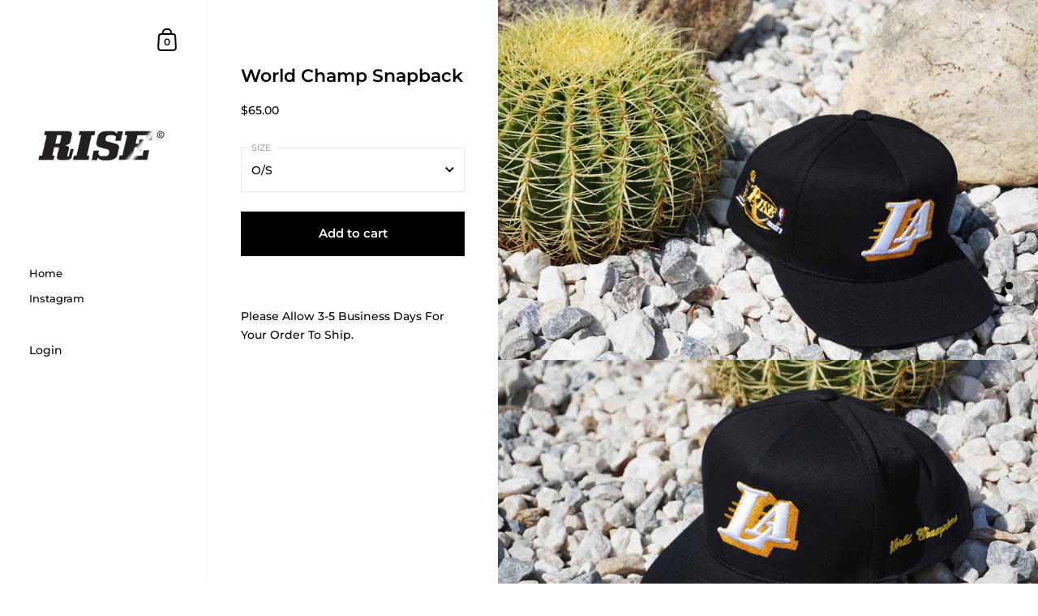

--- FILE ---
content_type: text/css
request_url: https://www.riselosangelesclothing.com/cdn/shop/t/25/assets/theme.css?v=101316756145597762161630461301
body_size: 31781
content:
/*!
 *  1.2. Reset
*/html,body,div,span,applet,object,iframe,h1,h2,h3,h4,h5,h6,p,blockquote,pre,a,abbr,acronym,address,big,cite,code,del,.product-item__price--compare,.product__price--compare,dfn,em,img,ins,kbd,q,s,samp,small,strike,strong,sub,sup,tt,var,b,u,i,center,dl,dt,dd,ol,ul,li,fieldset,form,label,legend,table,caption,tbody,tfoot,thead,tr,th,td,.order-table th,article,aside,canvas,details,embed,figure,figcaption,footer,header,hgroup,menu,nav,output,ruby,section,summary,time,mark,audio,video{margin:0;padding:0;border:0;font-size:100%;font:inherit;vertical-align:baseline}article,aside,details,figcaption,figure,footer,header,hgroup,menu,nav,section{display:block}body{line-height:1}ol,ul{list-style:none}blockquote,q{quotes:none}blockquote:before,blockquote:after{content:"";content:none}q:before,q:after{content:"";content:none}table{border-collapse:collapse;border-spacing:0}.clearfix,.ie11 .collection--grid:after,.address-popup,.krown-column-row,.krown-tabs .titles{*zoom:1}.clearfix:before,.address-popup:before,.krown-column-row:before,.krown-tabs .titles:before,.clearfix:after,.ie11 .collection--grid:after,.address-popup:after,.krown-column-row:after,.krown-tabs .titles:after{content:" ";display:table}.clearfix:after,.ie11 .collection--grid:after,.address-popup:after,.krown-column-row:after,.krown-tabs .titles:after{clear:both}.hidden{display:none}.clear{clear:both}*{box-sizing:border-box}input,button{background:transparent;border:none;padding:0;margin:0;outline:none}input:focus,input:outline,button:focus,button:outline{border:none;outline:none}/*!
 *  1.3. Mixins
*/a{-webkit-transition:color .15s linear,background-color .15s linear,fill .15s linear,.15s opacity linear;transition:color .15s linear,background-color .15s linear,fill .15s linear,.15s opacity linear}/*!
 *  1.4. Typography
*/body{font-family:var(--font-stack-body);font-weight:var(--font-weight-body);font-style:var(--font-style-body);color:rgba(var(--color-body-txt),1);background:rgba(var(--color-body-bg),1)}@media screen and (min-width: 1920px){body{font-size:calc(16px / 14 * var(--base-body-size) + 0px);line-height:1.7}}@media screen and (min-width: 1280px) and (max-width: 1920px){body{font-size:calc(15px / 14 * var(--base-body-size) + 0px);line-height:1.7}}@media screen and (min-width: 1023px) and (max-width: 1280px){body{font-size:calc(14px / 14 * var(--base-body-size) + 0px);line-height:1.7}}@media screen and (max-width: 1023px){body{font-size:calc(13px / 14 * var(--base-body-size) + 0px);line-height:1.7}}@media screen and (min-width: 1920px){.body-size-lesser-than-normal,.alert,#shopify-product-reviews .spr-form-message,.announcement__text,.breadcrumb,.cart,.lazy-caption,.sidebar__search.predictive-search .sidebar__search-results .search-item .caption,.comment__date,.blog-tags,.password-footer,.product__vendor,.product-policies,.product__sku,.product__barcode,.variant-quantity,#shopify-product-reviews .spr-review-header-byline,.product__reviews,.product-item__reviews,.product__reviews .spr-starrating .spr-icon-star:after,.product-item__reviews .spr-starrating .spr-icon-star:after,.product__reviews .spr-starrating .spr-icon-star-half-alt:after,.product-item__reviews .spr-starrating .spr-icon-star-half-alt:after,.store-availability-information__stock,.store-availability-information__stores,.newsletter__text,.testimonial__author-title,.order-table td,.order-table th,.krown-column-container label{font-size:calc(14px / 14 * var(--base-body-size) + 0px);line-height:1}}@media screen and (min-width: 1280px) and (max-width: 1920px){.body-size-lesser-than-normal,.alert,#shopify-product-reviews .spr-form-message,.announcement__text,.breadcrumb,.cart,.lazy-caption,.sidebar__search.predictive-search .sidebar__search-results .search-item .caption,.comment__date,.blog-tags,.password-footer,.product__vendor,.product-policies,.product__sku,.product__barcode,.variant-quantity,#shopify-product-reviews .spr-review-header-byline,.product__reviews,.product-item__reviews,.product__reviews .spr-starrating .spr-icon-star:after,.product-item__reviews .spr-starrating .spr-icon-star:after,.product__reviews .spr-starrating .spr-icon-star-half-alt:after,.product-item__reviews .spr-starrating .spr-icon-star-half-alt:after,.store-availability-information__stock,.store-availability-information__stores,.newsletter__text,.testimonial__author-title,.order-table td,.order-table th,.krown-column-container label{font-size:calc(13px / 14 * var(--base-body-size) + 0px);line-height:1}}@media screen and (min-width: 1023px) and (max-width: 1280px){.body-size-lesser-than-normal,.alert,#shopify-product-reviews .spr-form-message,.announcement__text,.breadcrumb,.cart,.lazy-caption,.sidebar__search.predictive-search .sidebar__search-results .search-item .caption,.comment__date,.blog-tags,.password-footer,.product__vendor,.product-policies,.product__sku,.product__barcode,.variant-quantity,#shopify-product-reviews .spr-review-header-byline,.product__reviews,.product-item__reviews,.product__reviews .spr-starrating .spr-icon-star:after,.product-item__reviews .spr-starrating .spr-icon-star:after,.product__reviews .spr-starrating .spr-icon-star-half-alt:after,.product-item__reviews .spr-starrating .spr-icon-star-half-alt:after,.store-availability-information__stock,.store-availability-information__stores,.newsletter__text,.testimonial__author-title,.order-table td,.order-table th,.krown-column-container label{font-size:calc(12px / 14 * var(--base-body-size) + 0px);line-height:1}}@media screen and (max-width: 1023px){.body-size-lesser-than-normal,.alert,#shopify-product-reviews .spr-form-message,.announcement__text,.breadcrumb,.cart,.lazy-caption,.sidebar__search.predictive-search .sidebar__search-results .search-item .caption,.comment__date,.blog-tags,.password-footer,.product__vendor,.product-policies,.product__sku,.product__barcode,.variant-quantity,#shopify-product-reviews .spr-review-header-byline,.product__reviews,.product-item__reviews,.product__reviews .spr-starrating .spr-icon-star:after,.product-item__reviews .spr-starrating .spr-icon-star:after,.product__reviews .spr-starrating .spr-icon-star-half-alt:after,.product-item__reviews .spr-starrating .spr-icon-star-half-alt:after,.store-availability-information__stock,.store-availability-information__stores,.newsletter__text,.testimonial__author-title,.order-table td,.order-table th,.krown-column-container label{font-size:calc(12px / 14 * var(--base-body-size) + 0px);line-height:1}}h1,h2,h3,h4,h5,h6{font-family:var(--font-stack-headings);font-weight:var(--font-weight-headings);font-style:var(--font-style-headings);margin-bottom:1em}@media screen and (min-width: 1920px){.hh{font-size:calc(52px / 32 * var(--base-headings-size-alt) + 0px);line-height:1.1}}@media screen and (min-width: 1280px) and (max-width: 1920px){.hh{font-size:calc(48px / 32 * var(--base-headings-size-alt) + 0px);line-height:1.1}}@media screen and (min-width: 1023px) and (max-width: 1280px){.hh{font-size:calc(44px / 32 * var(--base-headings-size-alt) + 0px);line-height:1.1}}@media screen and (max-width: 1023px){.hh{font-size:calc(40px / 32 * var(--base-headings-size-alt) + 0px);line-height:1.1}}@media screen and (max-width: 480px){.hh{font-size:calc(36px / 32 * var(--base-headings-size-alt) + 0px);line-height:1.1}}@media screen and (min-width: 1920px){.h0,.template- #content>div:first-child h1,.footer-text.footer-text--large .rte{font-size:calc(38px / 32 * var(--base-headings-size-alt) + 0px);line-height:1.2}}@media screen and (min-width: 1280px) and (max-width: 1920px){.h0,.template- #content>div:first-child h1,.footer-text.footer-text--large .rte{font-size:calc(35px / 32 * var(--base-headings-size-alt) + 0px);line-height:1.2}}@media screen and (min-width: 1023px) and (max-width: 1280px){.h0,.template- #content>div:first-child h1,.footer-text.footer-text--large .rte{font-size:calc(32px / 32 * var(--base-headings-size-alt) + 0px);line-height:1.2}}@media screen and (max-width: 1023px){.h0,.template- #content>div:first-child h1,.footer-text.footer-text--large .rte{font-size:calc(28px / 32 * var(--base-headings-size-alt) + 0px);line-height:1.2}}@media screen and (max-width: 480px){.h0,.template- #content>div:first-child h1,.footer-text.footer-text--large .rte{font-size:calc(24px / 32 * var(--base-headings-size-alt) + 0px);line-height:1.2}}@media screen and (min-width: 1920px){h1,.h1,.testimonial__content{font-size:calc(26px / 24 * var(--base-headings-size) + 0px);line-height:1.3}}@media screen and (min-width: 1280px) and (max-width: 1920px){h1,.h1,.testimonial__content{font-size:calc(25px / 24 * var(--base-headings-size) + 0px);line-height:1.3}}@media screen and (min-width: 1023px) and (max-width: 1280px){h1,.h1,.testimonial__content{font-size:calc(24px / 24 * var(--base-headings-size) + 0px);line-height:1.3}}@media screen and (max-width: 1023px){h1,.h1,.testimonial__content{font-size:calc(22px / 24 * var(--base-headings-size) + 0px);line-height:1.3}}@media screen and (min-width: 1920px){h2,.h2,#shopify-product-reviews .spr-review-header-title,#spr-form .spr-form-title,.template-search .blog--grid .blog-item__title,.faq .toggle__title{font-size:calc(19px / 24 * var(--base-headings-size) + 0px);line-height:1.3}}@media screen and (min-width: 1280px) and (max-width: 1920px){h2,.h2,#shopify-product-reviews .spr-review-header-title,#spr-form .spr-form-title,.template-search .blog--grid .blog-item__title,.faq .toggle__title{font-size:calc(18px / 24 * var(--base-headings-size) + 0px);line-height:1.3}}@media screen and (min-width: 1023px) and (max-width: 1280px){h2,.h2,#shopify-product-reviews .spr-review-header-title,#spr-form .spr-form-title,.template-search .blog--grid .blog-item__title,.faq .toggle__title{font-size:calc(17px / 24 * var(--base-headings-size) + 0px);line-height:1.3}}@media screen and (max-width: 1023px){h2,.h2,#shopify-product-reviews .spr-review-header-title,#spr-form .spr-form-title,.template-search .blog--grid .blog-item__title,.faq .toggle__title{font-size:calc(16px / 24 * var(--base-headings-size) + 0px);line-height:1.3}}@media screen and (min-width: 1920px){h3,.h3,.cols-4 .blog-item .blog-item__title,.cols-4 .blog-item .blog-item__title-holder,.product__price{font-size:calc(17px / 24 * var(--base-headings-size) + 0px);line-height:1.3}}@media screen and (min-width: 1280px) and (max-width: 1920px){h3,.h3,.cols-4 .blog-item .blog-item__title,.cols-4 .blog-item .blog-item__title-holder,.product__price{font-size:calc(16px / 24 * var(--base-headings-size) + 0px);line-height:1.3}}@media screen and (min-width: 1023px) and (max-width: 1280px){h3,.h3,.cols-4 .blog-item .blog-item__title,.cols-4 .blog-item .blog-item__title-holder,.product__price{font-size:calc(15px / 24 * var(--base-headings-size) + 0px);line-height:1.3}}@media screen and (max-width: 1023px){h3,.h3,.cols-4 .blog-item .blog-item__title,.cols-4 .blog-item .blog-item__title-holder,.product__price{font-size:calc(14px / 24 * var(--base-headings-size) + 0px);line-height:1.3}}@media screen and (min-width: 1920px){h4,h5,h6,.h4,.sidebar__search.predictive-search .sidebar__search-results .search-item .title{font-size:calc(16px / 24 * var(--base-headings-size) + 0px);line-height:1.3}}@media screen and (min-width: 1280px) and (max-width: 1920px){h4,h5,h6,.h4,.sidebar__search.predictive-search .sidebar__search-results .search-item .title{font-size:calc(15px / 24 * var(--base-headings-size) + 0px);line-height:1.3}}@media screen and (min-width: 1023px) and (max-width: 1280px){h4,h5,h6,.h4,.sidebar__search.predictive-search .sidebar__search-results .search-item .title{font-size:calc(14px / 24 * var(--base-headings-size) + 0px);line-height:1.3}}@media screen and (max-width: 1023px){h4,h5,h6,.h4,.sidebar__search.predictive-search .sidebar__search-results .search-item .title{font-size:calc(13px / 24 * var(--base-headings-size) + 0px);line-height:1.3}}strong{font-weight:700}em{font-style:italic}p,ul,ol{margin-bottom:1.5em}.remove-end-margin>*:last-child,.rte>*:last-child,.collection-item__header>*:last-child,.collection-header__container>*:last-child,.blog-header__container>*:last-child,.list-collections-header__container>*:last-child,.project__header-content>*:last-child,.search-header__container>*:last-child,.heading__content>*:last-child,.shop-the-look__header>*:last-child{margin-bottom:0}ul{list-style:inside disc}ol{list-style:inside decimal}ul ul,ul ol,ol ol,ol ul{margin-left:20px}table{width:100%;border:1px solid rgba(var(--color-body-txt-lighten),1);text-align:left}table thead h4{font-size:10px;line-height:18px;text-transform:uppercase;margin-bottom:0}table tr{border-top:1px solid rgba(var(--color-body-txt-lighten),1)}table thead tr{border-top:none}table th,table td,table .order-table th,.order-table table th{min-height:41px;padding:10px 14px 8px;border-right:1px solid rgba(var(--color-body-txt-lighten),1)}sub,sup{font-size:.7em;line-height:.7em}sub{vertical-align:bottom}sup{vertical-align:top}del,.product-item__price--compare,.product__price--compare{text-decoration:line-through}small{font-size:.85em}blockquote{line-height:1.4}blockquote:not(:first-child){margin-top:2em}blockquote:not(:last-child){margin-bottom:2em}a{color:rgba(var(--color-body-txt),1);text-decoration:none}.rte a:not(.button):not(.shopify-challenge__button):not(.shopify-payment-button__button--unbranded){border-bottom:1px solid}.no-touch .rte a:not(.button):not(.shopify-challenge__button):not(.shopify-payment-button__button--unbranded):hover,.rte a:not(.button):not(.shopify-challenge__button):not(.shopify-payment-button__button--unbranded):focus{color:rgba(var(--color-body-accent),1)}.underline-animation{line-height:1.2;background-position:0 calc(1em + 2px);background-image:linear-gradient(to right,rgba(var(--color-body-txt),1),rgba(var(--color-body-txt),1));background-size:0% 1px;background-repeat:no-repeat;display:inline;padding-bottom:3px;transition:all .15s linear}a:hover .underline-animation,a.selected .underline-animation,a:focus .underline-animation{background-size:100% 1px}.rte a img{vertical-align:middle}.touch .sidebar a:hover span,.touch a:hover .product-item__title,.touch a:hover .blog-item__title span,.touch .blog-tags a:hover span{background-size:0!important}.button,.shopify-challenge__button,.shopify-payment-button__button--unbranded,#shopify-product-reviews .spr-summary-actions-newreview,#spr-form .spr-button-primary,.project__text .rte.style-links a,.delete-address a{font-family:var(--font-stack-body);font-weight:var(--font-weight-body);font-style:var(--font-style-body);font-size:15px;line-height:53px;height:55px;font-weight:var(--font-weight-body-semibold);padding:0 25px;border:2px solid transparent;transition:all .15s linear,width 0ms;cursor:pointer;display:inline-block;-webkit-appearance:none;border-radius:0}.button--large{font-size:20px;height:70px;line-height:68px;padding:0 50px}.button--small,#spr-form .spr-button-primary,.delete-address a{font-size:13px;height:50px;line-height:48px;border:1px solid transparent;padding:0 20px}.button--small .symbol,#spr-form .spr-button-primary .symbol,.delete-address a .symbol{top:7px!important}.button--outline,#shopify-product-reviews .spr-summary-actions-newreview,.delete-address a{border-color:rgba(var(--color-body-txt),1);color:rgba(var(--color-body-txt),1)}.button--outline path,#shopify-product-reviews .spr-summary-actions-newreview path,.delete-address a path{fill:rgba(var(--color-body-txt),1);transition:all .15s linear}.no-touch .button--outline:not(.button--outline-hover):hover,.no-touch #shopify-product-reviews .spr-summary-actions-newreview:not(.button--outline-hover):hover,#shopify-product-reviews .no-touch .spr-summary-actions-newreview:not(.button--outline-hover):hover,.no-touch .delete-address a:not(.button--outline-hover):hover,.delete-address .no-touch a:not(.button--outline-hover):hover,.button--outline:not(.button--outline-hover):focus,#shopify-product-reviews .spr-summary-actions-newreview:not(.button--outline-hover):focus,.delete-address a:not(.button--outline-hover):focus{background:rgba(var(--color-body-txt),1);color:rgba(var(--color-body-txt-foreground),1)}.no-touch .button--outline:not(.button--outline-hover):hover path,.no-touch #shopify-product-reviews .spr-summary-actions-newreview:not(.button--outline-hover):hover path,#shopify-product-reviews .no-touch .spr-summary-actions-newreview:not(.button--outline-hover):hover path,.no-touch .delete-address a:not(.button--outline-hover):hover path,.delete-address .no-touch a:not(.button--outline-hover):hover path,.button--outline:not(.button--outline-hover):focus path,#shopify-product-reviews .spr-summary-actions-newreview:not(.button--outline-hover):focus path,.delete-address a:not(.button--outline-hover):focus path{fill:rgba(var(--color-body-txt-foreground),1)}.no-touch .button--outline.button--outline-hover:hover,.no-touch #shopify-product-reviews .button--outline-hover.spr-summary-actions-newreview:hover,#shopify-product-reviews .no-touch .button--outline-hover.spr-summary-actions-newreview:hover,.no-touch .delete-address a.button--outline-hover:hover,.delete-address .no-touch a.button--outline-hover:hover,.button--outline.button--outline-hover:focus,#shopify-product-reviews .button--outline-hover.spr-summary-actions-newreview:focus,.delete-address a.button--outline-hover:focus{border-color:rgba(var(--color-body-accent),1)!important;color:rgba(var(--color-body-accent),1)!important}.no-touch .button--outline.button--outline-hover:hover path,.no-touch #shopify-product-reviews .button--outline-hover.spr-summary-actions-newreview:hover path,#shopify-product-reviews .no-touch .button--outline-hover.spr-summary-actions-newreview:hover path,.no-touch .delete-address a.button--outline-hover:hover path,.delete-address .no-touch a.button--outline-hover:hover path,.button--outline.button--outline-hover:focus path,#shopify-product-reviews .button--outline-hover.spr-summary-actions-newreview:focus path,.delete-address a.button--outline-hover:focus path{fill:rgba(var(--color-body-accent),1)!important}.button--outline.disabled,#shopify-product-reviews .disabled.spr-summary-actions-newreview,.delete-address a.disabled{opacity:.66;border-color:rgba(var(--color-body-txt),.16)}.sidebar .button--outline,.sidebar #shopify-product-reviews .spr-summary-actions-newreview,#shopify-product-reviews .sidebar .spr-summary-actions-newreview,.sidebar .delete-address a,.delete-address .sidebar a{border-color:rgba(var(--color-sidebar-txt),1);color:rgba(var(--color-sidebar-txt),1)}.sidebar .button--outline path,.sidebar #shopify-product-reviews .spr-summary-actions-newreview path,#shopify-product-reviews .sidebar .spr-summary-actions-newreview path,.sidebar .delete-address a path,.delete-address .sidebar a path{fill:rgba(var(--color-sidebar-txt),1)}.no-touch .sidebar .button--outline:not(.button--outline-hover):hover,.no-touch .sidebar #shopify-product-reviews .spr-summary-actions-newreview:not(.button--outline-hover):hover,#shopify-product-reviews .no-touch .sidebar .spr-summary-actions-newreview:not(.button--outline-hover):hover,.no-touch .sidebar .delete-address a:not(.button--outline-hover):hover,.delete-address .no-touch .sidebar a:not(.button--outline-hover):hover,.sidebar .button--outline:not(.button--outline-hover):focus,.sidebar #shopify-product-reviews .spr-summary-actions-newreview:not(.button--outline-hover):focus,#shopify-product-reviews .sidebar .spr-summary-actions-newreview:not(.button--outline-hover):focus,.sidebar .delete-address a:not(.button--outline-hover):focus,.delete-address .sidebar a:not(.button--outline-hover):focus{background:rgba(var(--color-sidebar-txt),1);color:rgba(var(--color-sidebar-txt-foreground),1)}.no-touch .sidebar .button--outline:not(.button--outline-hover):hover path,.no-touch .sidebar #shopify-product-reviews .spr-summary-actions-newreview:not(.button--outline-hover):hover path,#shopify-product-reviews .no-touch .sidebar .spr-summary-actions-newreview:not(.button--outline-hover):hover path,.no-touch .sidebar .delete-address a:not(.button--outline-hover):hover path,.delete-address .no-touch .sidebar a:not(.button--outline-hover):hover path,.sidebar .button--outline:not(.button--outline-hover):focus path,.sidebar #shopify-product-reviews .spr-summary-actions-newreview:not(.button--outline-hover):focus path,#shopify-product-reviews .sidebar .spr-summary-actions-newreview:not(.button--outline-hover):focus path,.sidebar .delete-address a:not(.button--outline-hover):focus path,.delete-address .sidebar a:not(.button--outline-hover):focus path{fill:rgba(var(--color-sidebar-txt-foreground),1)}.no-touch .sidebar .button--outline.button--outline-hover:hover,.no-touch .sidebar #shopify-product-reviews .button--outline-hover.spr-summary-actions-newreview:hover,#shopify-product-reviews .no-touch .sidebar .button--outline-hover.spr-summary-actions-newreview:hover,.no-touch .sidebar .delete-address a.button--outline-hover:hover,.delete-address .no-touch .sidebar a.button--outline-hover:hover,.sidebar .button--outline.button--outline-hover:focus,.sidebar #shopify-product-reviews .button--outline-hover.spr-summary-actions-newreview:focus,#shopify-product-reviews .sidebar .button--outline-hover.spr-summary-actions-newreview:focus,.sidebar .delete-address a.button--outline-hover:focus,.delete-address .sidebar a.button--outline-hover:focus{border-color:rgba(var(--color-sidebar-accent),1)!important;color:rgba(var(--color-sidebar-accent),1)!important}.no-touch .sidebar .button--outline.button--outline-hover:hover path,.no-touch .sidebar #shopify-product-reviews .button--outline-hover.spr-summary-actions-newreview:hover path,#shopify-product-reviews .no-touch .sidebar .button--outline-hover.spr-summary-actions-newreview:hover path,.no-touch .sidebar .delete-address a.button--outline-hover:hover path,.delete-address .no-touch .sidebar a.button--outline-hover:hover path,.sidebar .button--outline.button--outline-hover:focus path,.sidebar #shopify-product-reviews .button--outline-hover.spr-summary-actions-newreview:focus path,#shopify-product-reviews .sidebar .button--outline-hover.spr-summary-actions-newreview:focus path,.sidebar .delete-address a.button--outline-hover:focus path,.delete-address .sidebar a.button--outline-hover:focus path{fill:rgba(var(--color-sidebar-accent),1)!important}.sidebar .button--outline.disabled,.sidebar #shopify-product-reviews .disabled.spr-summary-actions-newreview,#shopify-product-reviews .sidebar .disabled.spr-summary-actions-newreview,.sidebar .delete-address a.disabled,.delete-address .sidebar a.disabled{border-color:rgba(var(--color-sidebar-txt),.16)}.button--solid,.shopify-challenge__button,.shopify-payment-button__button--unbranded,#spr-form .spr-button-primary,.project__text .rte.style-links a{background:rgba(var(--color-body-txt),1);color:rgba(var(--color-body-txt-foreground),1)}.button--solid path,.shopify-challenge__button path,.shopify-payment-button__button--unbranded path,#spr-form .spr-button-primary path,.project__text .rte.style-links a path{fill:rgba(var(--color-body-txt-foreground),1)}.no-touch .button--solid:hover,.no-touch .shopify-challenge__button:hover,.no-touch .shopify-payment-button__button--unbranded:hover,.no-touch #spr-form .spr-button-primary:hover,#spr-form .no-touch .spr-button-primary:hover,.no-touch .project__text .rte.style-links a:hover,.project__text .rte.style-links .no-touch a:hover,.button--solid:focus,.shopify-challenge__button:focus,.shopify-payment-button__button--unbranded:focus,#spr-form .spr-button-primary:focus,.project__text .rte.style-links a:focus{border-color:transparent;background:rgba(var(--color-body-accent),1)!important;color:rgba(var(--color-body-accent-foreground),1)!important}.no-touch .button--solid:hover path,.no-touch .shopify-challenge__button:hover path,.no-touch .shopify-payment-button__button--unbranded:hover path,.no-touch #spr-form .spr-button-primary:hover path,#spr-form .no-touch .spr-button-primary:hover path,.no-touch .project__text .rte.style-links a:hover path,.project__text .rte.style-links .no-touch a:hover path,.button--solid:focus path,.shopify-challenge__button:focus path,.shopify-payment-button__button--unbranded:focus path,#spr-form .spr-button-primary:focus path,.project__text .rte.style-links a:focus path{fill:rgba(var(--color-body-accent-foreground),1)!important}.button--solid svg,.shopify-challenge__button svg,.shopify-payment-button__button--unbranded svg,#spr-form .spr-button-primary svg,.project__text .rte.style-links a svg{position:relative;top:6px;margin-left:17px}.sidebar .button--solid,.sidebar .shopify-challenge__button,.sidebar .shopify-payment-button__button--unbranded,.sidebar #spr-form .spr-button-primary,#spr-form .sidebar .spr-button-primary,.sidebar .project__text .rte.style-links a,.project__text .rte.style-links .sidebar a{background:rgba(var(--color-sidebar-txt),1);color:rgba(var(--color-sidebar-txt-foreground),1)}.sidebar .button--solid path,.sidebar .shopify-challenge__button path,.sidebar .shopify-payment-button__button--unbranded path,.sidebar #spr-form .spr-button-primary path,#spr-form .sidebar .spr-button-primary path,.sidebar .project__text .rte.style-links a path,.project__text .rte.style-links .sidebar a path{fill:rgba(var(--color-sidebar-txt-foreground),1)}.no-touch .sidebar .button--solid:hover,.no-touch .sidebar .shopify-challenge__button:hover,.no-touch .sidebar .shopify-payment-button__button--unbranded:hover,.no-touch .sidebar #spr-form .spr-button-primary:hover,#spr-form .no-touch .sidebar .spr-button-primary:hover,.no-touch .sidebar .project__text .rte.style-links a:hover,.project__text .rte.style-links .no-touch .sidebar a:hover,.sidebar .button--solid:focus,.sidebar .shopify-challenge__button:focus,.sidebar .shopify-payment-button__button--unbranded:focus,.sidebar #spr-form .spr-button-primary:focus,#spr-form .sidebar .spr-button-primary:focus,.sidebar .project__text .rte.style-links a:focus,.project__text .rte.style-links .sidebar a:focus{background:rgba(var(--color-sidebar-accent),1)!important;color:rgba(var(--color-sidebar-accent-foreground),1)!important}.no-touch .sidebar .button--solid:hover path,.no-touch .sidebar .shopify-challenge__button:hover path,.no-touch .sidebar .shopify-payment-button__button--unbranded:hover path,.no-touch .sidebar #spr-form .spr-button-primary:hover path,#spr-form .no-touch .sidebar .spr-button-primary:hover path,.no-touch .sidebar .project__text .rte.style-links a:hover path,.project__text .rte.style-links .no-touch .sidebar a:hover path,.sidebar .button--solid:focus path,.sidebar .shopify-challenge__button:focus path,.sidebar .shopify-payment-button__button--unbranded:focus path,.sidebar #spr-form .spr-button-primary:focus path,#spr-form .sidebar .spr-button-primary:focus path,.sidebar .project__text .rte.style-links a:focus path,.project__text .rte.style-links .sidebar a:focus path{fill:rgba(var(--color-sidebar-accent-foreground),1)!important}.button--wide{min-width:200px}input,textarea,select{font-family:var(--font-stack-body);font-weight:var(--font-weight-body);font-style:var(--font-style-body);font-size:calc(14 / 14 * var(--base-body-size) + 0px);line-height:1;transition:all .1s linear;border:1px solid rgba(var(--color-body-txt),.08);background:transparent;color:rgba(var(--color-body-txt),1);resize:none;height:55px;padding:3px 12px 0;vertical-align:middle;-webkit-appearance:none;border-radius:0}input::placeholder,textarea::placeholder,select::placeholder{color:rgba(var(--color-body-txt),1);opacity:.66}input:hover,textarea:hover,select:hover{border-color:rgba(var(--color-body-txt),.16)}input:focus,textarea:focus,select:focus{border-color:rgba(var(--color-body-txt),.36)}input.focus,textarea.focus,select.focus{outline:auto 5px -webkit-focus-ring-color}.krown-column-container>input,.krown-column-container>textarea,.krown-column-container>select{width:100%}textarea{height:85px;padding-top:15px}input[type=number]::-webkit-inner-spin-button,input[type=number]::-webkit-outer-spin-button{-webkit-appearance:none;appearance:none}input[type=number]{-moz-appearance:textfield}.krown-column-container input:not([type=checkbox]):not([type=radio]):not([type=submit]){-webkit-box-shadow:0 0 0 30px rgba(var(--color-body-bg),1) inset!important}input:not([type=checkbox]):not([type=radio]):not([type=submit]):-webkit-autofill,input:not([type=checkbox]):not([type=radio]):not([type=submit]):-webkit-autofill:hover,input:not([type=checkbox]):not([type=radio]):not([type=submit]):-webkit-autofill:focus,input:not([type=checkbox]):not([type=radio]):not([type=submit]):-webkit-autofill:active{-webkit-box-shadow:0 0 0 30px rgba(var(--color-body-bg),1) inset!important}input[type=checkbox],input[type=radio]{width:20px;height:20px;padding:0;margin-right:9px;margin-top:-1px}input[type=checkbox]:checked,input[type=radio]:checked{background:rgba(var(--color-body-txt),1)}select.to-style{transition:all .1s linear}select.to-style:not(.styled){opacity:0;visibility:hidden}select{font-size:calc(14px / 14 * var(--base-body-size) + 0px);line-height:1;height:55px;width:100%!important;cursor:pointer;text-align:left;transition:border .1s linear;border:1px solid rgba(var(--color-body-txt),.08);-moz-appearance:none;-webkit-appearance:none;appearance:none}.regular-select-cover{font-size:calc(14px / 14 * var(--base-body-size) + 0px);line-height:1;height:55px;width:100%!important;cursor:pointer;text-align:left;transition:border .1s linear;border:1px solid rgba(var(--color-body-txt),.08)}.regular-select-cover:hover,.regular-select-cover.content-opened,.regular-select-cover:focus{border-color:rgba(var(--color-body-txt),.36);outline:none}.regular-select-cover svg{position:absolute;top:14px;right:6px}.regular-select-cover svg path{fill:rgba(var(--color-body-txt),1);transition:all .15s linear}.regular-select-cover select{height:100%;width:100%;cursor:default;pointer-events:none;-webkit-appearance:menulist-button}.regular-select-cover option{padding:2px 0}.regular-select-inner{height:55px;padding:20px 50px 0 12px;cursor:pointer}.product__text .regular-select-inner:before{content:attr(data-title);position:absolute;font-size:11px;text-transform:uppercase;background:rgba(var(--color-body-bg),1);top:-6px;padding:0 7px;margin-left:-7px;color:rgba(var(--color-body-txt),.36)}.hide-labels .regular-select-inner:before{display:none}.regular-select-content{width:calc(100% + 2px);display:block;background:rgba(var(--color-body-bg),1);border:1px solid rgba(var(--color-body-txt),.08);border-top:0;position:absolute;top:53px;left:-1px;z-index:999;border-top:none;overflow-y:auto;height:0;transition:border .1s linear}.no-touch .regular-select-cover:hover .regular-select-content,.regular-select-cover:focus .regular-select-content{border-color:rgba(var(--color-body-txt),.36)}.content-opened .regular-select-content{height:auto;border-color:rgba(var(--color-body-txt),.36)}.regular-select-item{display:block;height:40px;font-size:calc(13px / 14 * var(--base-body-size) + 0px);line-height:1;padding:14px 12px 0;cursor:pointer;background:transparent;transition:.1s background linear}.no-touch .regular-select-item:hover{background:rgba(var(--color-body-bg-darken),1)}.regular-select-item.selected{background:rgba(var(--color-body-bg-darken-alt),1)}.regular-select-item.disabled{opacity:.16;pointer-events:none}.alert,#shopify-product-reviews .spr-form-message{display:block;line-height:1.5;padding:14px 20px 12px;margin-bottom:18px}.alert strong,#shopify-product-reviews .spr-form-message strong{text-transform:capitalize}.alert--error,#shopify-product-reviews .spr-form-message-error{color:#721c24;background-color:#f8d7da}.alert--success,#shopify-product-reviews .spr-form-message-success{color:#155724;background-color:#d4edda}.alert--note{color:#856404;background-color:#fff3cd}.visually-hidden{clip:rect(0 0 0 0);clip-path:inset(50%);height:1px;overflow:hidden;position:absolute;white-space:nowrap;width:1px}/*!
 *  1.5. Vendors
*/.flickity-enabled{position:relative}.flickity-enabled:focus{outline:none}.flickity-viewport{overflow:hidden;position:relative;height:100%;width:100%}.flickity-slider{position:absolute;width:100%;height:100%}.flickity-enabled.is-draggable{-webkit-tap-highlight-color:transparent;-webkit-user-select:none;-moz-user-select:none;-ms-user-select:none;user-select:none}.flickity-enabled.is-draggable .flickity-viewport{cursor:move;cursor:-webkit-grab;cursor:grab}.flickity-enabled.is-draggable .flickity-viewport.is-pointer-down{cursor:-webkit-grabbing;cursor:grabbing}.flickity-button{position:absolute;background:#ffffffbf;border:none;color:#333}.flickity-button:hover{background:#fff;cursor:pointer}.flickity-button:focus{outline:none;box-shadow:0 0 0 5px #19f}.flickity-button:active{opacity:.6}.flickity-button:disabled{opacity:.3;cursor:auto;pointer-events:none}.flickity-button-icon{fill:currentColor}.flickity-prev-next-button{top:50%;width:44px;height:44px;border-radius:50%;transform:translateY(-50%)}.flickity-prev-next-button.previous{left:10px}.flickity-prev-next-button.next{right:10px}.flickity-rtl .flickity-prev-next-button.previous{left:auto;right:10px}.flickity-rtl .flickity-prev-next-button.next{right:auto;left:10px}.flickity-prev-next-button .flickity-button-icon{position:absolute;left:20%;top:20%;width:60%;height:60%}.flickity-page-dots,.slider__dots{position:absolute;width:100%;bottom:-25px;padding:0;margin:0;list-style:none;text-align:center;line-height:1;font-size:13px!important}div[data-blocks="1"] .flickity-page-dots,div[data-blocks="1"] .slider__dots{display:none}.flickity-rtl .flickity-page-dots,.flickity-rtl .slider__dots{direction:rtl}.flickity-page-dots .dot,.slider__dots .dot{display:inline-block;width:10px;height:10px;margin:0 8px;background-color:#333;border-radius:50%;opacity:.25;cursor:pointer;position:relative;top:2px}.flickity-enabled:not(.is-draggable) .flickity-page-dots,.flickity-enabled:not(.is-draggable) .slider__dots{display:none}.flickity-page-dots .dot.is-selected,.slider__dots .dot.is-selected{opacity:1}.flickity-custom-nav{margin-top:50px;margin-bottom:-15px;display:flex}.flickity-custom-nav .prev{margin-right:49px;position:relative;cursor:pointer}.flickity-custom-nav .next{margin-left:24px;cursor:pointer}.flickity-custom-nav span{margin-right:5px}.basicLightbox{position:fixed;display:flex;justify-content:center;align-items:center;top:0;left:0;width:100%;height:100vh;background:#000c;opacity:.01;transition:opacity .4s ease;z-index:1000;will-change:opacity}.basicLightbox--visible{opacity:1}.basicLightbox__placeholder{max-width:100%;transform:scale(.9);transition:transform .4s ease;z-index:1;will-change:transform}.basicLightbox__placeholder>iframe:first-child:last-child,.basicLightbox__placeholder>img:first-child:last-child,.basicLightbox__placeholder>video:first-child:last-child{display:block;position:absolute;top:0;right:0;bottom:0;left:0;margin:auto;max-width:95%;max-height:95%}.basicLightbox__placeholder>iframe:first-child:last-child,.basicLightbox__placeholder>video:first-child:last-child{pointer-events:auto}.basicLightbox__placeholder>img:first-child:last-child,.basicLightbox__placeholder>video:first-child:last-child{width:auto;height:auto}.basicLightbox--iframe .basicLightbox__placeholder,.basicLightbox--img .basicLightbox__placeholder,.basicLightbox--video .basicLightbox__placeholder{width:100%;height:100%;pointer-events:none}.basicLightbox--visible .basicLightbox__placeholder{transform:scale(1)}.basicLightboxClose{width:44px;height:44px;line-height:44px;position:absolute;right:0;top:0;text-decoration:none;text-align:center;opacity:.65;color:#fff;font-style:normal;font-size:28px;font-family:Arial,Baskerville,monospace;overflow:visible;cursor:pointer;background:transparent;border:0;-webkit-appearance:none;display:block;outline:none;padding:0;z-index:1046;box-shadow:none;touch-action:manipulation}/*!
 *  1.6. General Structure
*/#content-holder{display:flex}#content-holder:before{content:"";display:block;position:relative;width:20%;min-width:240px;max-width:360px;z-index:-1}#content-holder #content{width:100%;flex:1;min-height:100vh;display:flex;flex-direction:column}@media screen and (min-width: 948px) and (max-width: 1023px){#content-holder #content{width:calc(100% - 240px)}}@media screen and (max-width: 948px){#content-holder{margin-top:66px}}.page-section{position:relative}.page-section.gutter--on{padding:50px}.page-action{margin-top:100px}.page-wrapper{margin-bottom:100px}.template- #content>div:first-child{margin-top:10vw;margin-bottom:10vw}.template- #content>div:first-child h1{margin-bottom:2em;text-align:left}.centered-section-content,.newsletter,.testimonial{width:100%;padding-left:20%!important;padding-right:20%!important}@media screen and (max-width: 1280px){.centered-section-content,.newsletter,.testimonial{padding-left:100px!important;padding-right:100px!important}}@media screen and (max-width: 648px){.centered-section-content,.newsletter,.testimonial{padding-left:25px!important;padding-right:25px!important}}.centered-section-content-margin,.testimonials__container .flickity-custom-nav{margin-left:20%!important}@media screen and (max-width: 1280px){.centered-section-content-margin,.testimonials__container .flickity-custom-nav{margin-left:100px!important}}@media screen and (max-width: 648px){.centered-section-content-margin,.testimonials__container .flickity-custom-nav{margin-left:25px!important}}.overflow-hidden,#shopify-section-search{overflow:hidden}img,.rte iframe{max-width:100%}img{height:auto}.symbol{width:24px;height:24px}.symbol.symbol--cart{height:auto}.long-arrow{overflow:hidden;width:24px;height:34px;display:block;position:relative;top:-5px;right:0;transition:all .15s linear}.long-arrow .symbol{width:34px;height:11px;position:absolute;top:10px;right:0}button .long-arrow:hover,.flickity-custom-nav .long-arrow:hover,.pagination a .long-arrow:hover{width:34px;right:-5px}.flickity-custom-nav .next .long-arrow,.pagination .next .long-arrow{top:-3px}.flickity-custom-nav .next .long-arrow:hover,.pagination .next .long-arrow:hover{right:5px}.flickity-custom-nav .prev .long-arrow,.pagination .prev .long-arrow{transform:rotate(180deg);position:absolute;left:0;right:auto;top:-6px}.flickity-custom-nav .prev .long-arrow:hover,.pagination .prev .long-arrow:hover{right:auto;left:-5px}.onboarding-svg{position:absolute;top:0;left:0;width:100%;height:100%;position:relative;display:block}.onboarding-svg svg{width:100%;height:100%;background:#f9f9f9}.onboarding-svg.onboarding-background{position:absolute}.onboarding-svg.onboarding-background svg{position:absolute;top:0;left:0}.iframe-holder{position:relative;width:100%;height:0;padding-top:40%;clear:both}.iframe-holder iframe{position:absolute;top:0;left:0;width:100%;height:100%}.content-section.gutter--on{padding-left:50px;padding-right:50px}@media screen and (max-width: 1280px){.content-section.gutter--on{padding-left:3.2vw;padding-right:3.2vw}}@media screen and (max-width: 948px){.content-section.gutter--on{padding-left:25px;padding-right:25px}}.with-gutter{margin-bottom:100px}@media screen and (max-width: 948px){.with-gutter{margin-bottom:70px}}@media screen and (max-width: 480px){.with-gutter{margin-bottom:50px}}.without-gutter+.with-gutter,#page-content .with-gutter:first-child,.has-inner-padding+.with-gutter{margin-top:100px}@media screen and (max-width: 948px){.without-gutter+.with-gutter,#page-content .with-gutter:first-child,.has-inner-padding+.with-gutter{margin-top:70px}}@media screen and (max-width: 480px){.without-gutter+.with-gutter,#page-content .with-gutter:first-child,.has-inner-padding+.with-gutter{margin-top:50px}}.has-inner-padding{margin-bottom:0}#page-content .has-inner-padding:last-child{margin-bottom:0}.sticky,.sidebar__cart .cart__title,.product__text,.locals__title,.rich-text__media{position:sticky;position:-webkit-sticky;top:0}#shopify-section-blog,#shopify-section-collection{margin-bottom:100px}@media screen and (max-width: 948px){#shopify-section-blog,#shopify-section-collection{margin-bottom:70px}}@media screen and (max-width: 480px){#shopify-section-blog,#shopify-section-collection{margin-bottom:50px}}.toggle__title{font-family:var(--font-stack-body);font-weight:var(--font-weight-body);font-style:var(--font-style-body);margin-bottom:1.5em;font-weight:var(--font-weight-body-medium);text-transform:uppercase;width:100%;position:relative;padding-top:6px;cursor:pointer;transition:all .1s linear;display:block}@media screen and (min-width: 1920px){.toggle__title{font-size:calc(16px / 14 * var(--base-body-size) + 0px);line-height:1.3}}@media screen and (min-width: 1280px) and (max-width: 1920px){.toggle__title{font-size:calc(15px / 14 * var(--base-body-size) + 0px);line-height:1.3}}@media screen and (min-width: 1023px) and (max-width: 1280px){.toggle__title{font-size:calc(14px / 14 * var(--base-body-size) + 0px);line-height:1.3}}@media screen and (max-width: 1023px){.toggle__title{font-size:calc(13px / 14 * var(--base-body-size) + 0px);line-height:1.3}}.toggle__title .symbol{content:"+";position:absolute;right:-7px;top:4px}.toggle__title .symbol.symbol--plus{display:block}.toggle__title .symbol.symbol--minus{display:none}.toggle__title svg *{transition:all .1s linear;fill:rgba(var(--color-body-txt),1)}.no-touch .toggle__title:hover,.toggle__title.focus{color:rgba(var(--color-body-accent),1);outline:0}.no-touch .toggle__title:hover svg *,.toggle__title.focus svg *{fill:rgba(var(--color-body-accent),1)}.toggle__title.opened{cursor:pointer;pointer-events:all}.toggle__title.opened .symbol--plus{display:none}.toggle__title.opened .symbol--minus{display:block}.toggle__title:last-child{margin-bottom:0}.toggle__title+.toggle__content{margin-top:-5px;padding-bottom:25px;display:none}.flickity-page-dots,.slider__dots{left:50%;bottom:25px;width:auto;height:21px;background:rgba(var(--color-body-txt),.1);padding:0 4px 0 10px;border-radius:21px;transform:translate(-50%)}.flickity-page-dots .dot,.slider__dots .dot{width:9px;height:9px;display:inline-block;margin-right:6px;margin-left:0;border-radius:100%;transition:background .1s linear;cursor:pointer;opacity:1!important;background-color:rgba(var(--color-body-bg),1)!important;top:4px!important}.flickity-page-dots .dot.is-selected,.slider__dots .dot.is-selected{background-color:rgba(var(--color-body-txt),1)!important}#challenge .shopify-challenge__container{margin:120px auto!important}.krown-column-container{float:left;margin-bottom:20px;position:relative;padding:0 10px}.krown-column-container.first{padding-left:0}.krown-column-container.last{padding-right:0}.krown-column-container.last:after{content:"";clear:both;width:1px;height:0;display:block}.krown-column-container.one-half{width:50%}.krown-column-container.one-third{width:33.33%}.krown-column-container.one-whole{width:100%}@media screen and (max-width: 480px){.krown-column-container{width:100%!important;padding-left:0;padding-right:0}}.low-dpi{display:inline}.high-dpi{display:none}@media only screen and (-webkit-min-device-pixel-ratio: 1.3),only screen and (-o-min-device-pixel-ratio: 13 / 10),only screen and (min-resolution: 120dpi){.low-dpi{display:none}.high-dpi{display:inline}}.krown-column-row .krown-column-container{margin-left:4%}.krown-column-container.span4{width:23%}.krown-column-container.span4{width:30.66%}.krown-column-container.span6{width:48%}.krown-column-container.span8{width:65.33%}.krown-column-container.span12{width:100%}.krown-column-container.first{margin-left:0}.krown-column-container.align-center{text-align:center}.krown-column-container.align-right{text-align:right}.page-content,.article__content{width:100%;padding:0 100px;margin:100px auto;flex:1}@media screen and (min-width: 1280px){.page-content,.article__content{width:60%;padding:0;max-width:960px;margin:10vw auto}}.page-content>h1.title,.article__content>h1.title,.template-login .page-content .h0.title,.template-login .article__content .h0.title,.template-login .page-content .template- #content>div:first-child h1.title,.template- #content>div:first-child .template-login .page-content h1.title,.template-login .article__content .template- #content>div:first-child h1.title,.template- #content>div:first-child .template-login .article__content h1.title,.template-login .page-content .footer-text.footer-text--large .title.rte,.footer-text.footer-text--large .template-login .page-content .title.rte,.template-login .article__content .footer-text.footer-text--large .title.rte,.footer-text.footer-text--large .template-login .article__content .title.rte{margin-bottom:2em}@media screen and (max-width: 480px){.page-content>h1.title,.article__content>h1.title,.template-login .page-content .h0.title,.template-login .article__content .h0.title,.template-login .page-content .template- #content>div:first-child h1.title,.template- #content>div:first-child .template-login .page-content h1.title,.template-login .article__content .template- #content>div:first-child h1.title,.template- #content>div:first-child .template-login .article__content h1.title,.template-login .page-content .footer-text.footer-text--large .title.rte,.footer-text.footer-text--large .template-login .page-content .title.rte,.template-login .article__content .footer-text.footer-text--large .title.rte,.footer-text.footer-text--large .template-login .article__content .title.rte{margin-bottom:1.5em}}@media screen and (max-width: 948px){.page-content,.article__content{margin:70px auto}}@media screen and (max-width: 648px){.page-content,.article__content{width:100%;margin:50px auto;padding:0 25px}}@media all and (max-width: 480px){.krown-column-row .krown-column-container{margin-left:0!important}}.contact-form{margin-top:50px}.template-page #content-holder #content{overflow:hidden}.scrollable-content{max-width:100%;overflow-x:scroll}.krown-tabs .titles{border-bottom:1px solid rgba(var(--color-body-txt),.036)}.krown-tabs .titles h5{display:inline-block;margin:auto;line-height:60px;color:rgba(var(--color-body-txt),1);padding:2px 12px 0;font-weight:var(--font-weight-body);height:40px;line-height:38px!important;cursor:pointer;transition:background .2s linear}@media screen and (min-width: 1920px){.krown-tabs .titles h5{font-size:calc(16px / 14 * var(--base-body-size) + 0px);line-height:1.7}}@media screen and (min-width: 1280px) and (max-width: 1920px){.krown-tabs .titles h5{font-size:calc(15px / 14 * var(--base-body-size) + 0px);line-height:1.7}}@media screen and (min-width: 1023px) and (max-width: 1280px){.krown-tabs .titles h5{font-size:calc(14px / 14 * var(--base-body-size) + 0px);line-height:1.7}}@media screen and (max-width: 1023px){.krown-tabs .titles h5{font-size:calc(13px / 14 * var(--base-body-size) + 0px);line-height:1.7}}.krown-tabs .titles h5:hover{background:rgba(var(--color-body-txt),.036)}.krown-tabs .titles h5.opened{background:rgba(var(--color-body-txt),.036)!important;cursor:default;pointer-events:none}.krown-tabs .contents{min-height:200px;padding:12px 12px 0}.krown-tabs .contents>div{display:none}.krown-tabs .contents>div.opened,.krown-tabs .contents>div:first-child{display:block}.ie11 .sidebar__search{display:none}.ie11 .collection--grid{display:block!important;width:calc(100% + 20px);margin-left:-10px}.ie11 .collection--grid .product-item{float:left;width:25%;padding:0 10px}@media all and (max-width: 1024px){.ie11 .collection--grid .product-item{width:50%}}.ie11 .sidebar__submenu.opened,.ie11 .opened.sidebar__seconds,.ie11 .opened.sidebar__thirds,.ie11 .opened.sidebar__cart,.ie11 .opened.sidebar__search,.ie11 .opened.collection__filters,.ie11 .opened.localization__filters,.ie11 .sidebar__cart.opened,.ie11 .sidebar__search.opened,.ie11 .collection__filters.opened{visibility:visible;overflow-y:scroll;background:rgba(var(--color-sidebar-bg),1);max-height:100vh}.ie11 .sidebar__submenu.opened>div,.ie11 .opened.sidebar__seconds>div,.ie11 .opened.sidebar__thirds>div,.ie11 .opened.sidebar__cart>div,.ie11 .opened.sidebar__search>div,.ie11 .opened.collection__filters>div,.ie11 .opened.localization__filters>div,.ie11 .sidebar__cart.opened>div,.ie11 .sidebar__search.opened>div,.ie11 .collection__filters.opened>div{height:auto}.ie11 .sidebar__submenu.opened>div:after,.ie11 .opened.sidebar__seconds>div:after,.ie11 .opened.sidebar__thirds>div:after,.ie11 .opened.sidebar__cart>div:after,.ie11 .opened.sidebar__search>div:after,.ie11 .opened.collection__filters>div:after,.ie11 .opened.localization__filters>div:after,.ie11 .sidebar__cart.opened>div:after,.ie11 .sidebar__search.opened>div:after,.ie11 .collection__filters.opened>div:after{display:none}.ie11 .collection__filters .filters,.ie11 .localization__filters .filters,.localization__filters .ie11 .collection__filters .locals,.ie11 .localization__filters .locals,.ie11 .sidebar__cart .cart{overflow:visible;height:auto}.ie11 .sidebar__cart{background:rgba(var(--color-sidebar-bg),1);left:240px}.ie11 #content-holder #content{display:block}.ie11 .page-content,.ie11 .article__content{flex:auto}.ie11 .footer{width:100%}.ie11 .collection-header.has-image .collection-header__container,.ie11 .has-image.blog-header .collection-header__container,.ie11 .has-image.list-collections-header .collection-header__container,.ie11 .has-image.project__header .collection-header__container,.ie11 .has-image.search-header .collection-header__container,.ie11 .collection-header.has-image .blog-header__container,.ie11 .has-image.blog-header .blog-header__container,.ie11 .has-image.list-collections-header .blog-header__container,.ie11 .has-image.project__header .blog-header__container,.ie11 .has-image.search-header .blog-header__container,.ie11 .collection-header.has-image .list-collections-header__container,.ie11 .has-image.blog-header .list-collections-header__container,.ie11 .has-image.list-collections-header .list-collections-header__container,.ie11 .has-image.project__header .list-collections-header__container,.ie11 .has-image.search-header .list-collections-header__container,.ie11 .collection-header.has-image .project__header-content,.ie11 .has-image.blog-header .project__header-content,.ie11 .has-image.list-collections-header .project__header-content,.ie11 .has-image.project__header .project__header-content,.ie11 .has-image.search-header .project__header-content,.ie11 .collection-header.has-image .search-header__container,.ie11 .has-image.blog-header .search-header__container,.ie11 .has-image.list-collections-header .search-header__container,.ie11 .has-image.project__header .search-header__container,.ie11 .has-image.search-header .search-header__container{position:absolute;bottom:40px}.ie11 .collection-header.has-image .collection-filters-handle-holder,.ie11 .has-image.blog-header .collection-filters-handle-holder,.ie11 .has-image.list-collections-header .collection-filters-handle-holder,.ie11 .has-image.project__header .collection-filters-handle-holder,.ie11 .has-image.search-header .collection-filters-handle-holder{position:absolute;right:30px;top:auto;bottom:80px}.ie11 .product__add-to-cart .add-to-cart__symbol{height:53px}.ie11 .product__add-to-cart .add-to-cart__symbol svg{top:0}.sidebar__search{height:100vh;bottom:0}/*!
 *  2.1. Announcement bar
*/.announcement{position:fixed;display:block;top:0;left:0;width:100%;z-index:990;height:40px;display:flex;align-items:center;padding:0 10px;justify-content:center;z-index:9999}.announcement__text{line-height:1.2;text-align:center}.announcement__exit{position:fixed;display:block;top:0;right:0;width:40px;height:40px;cursor:pointer;transition:all .1s linear;z-index:9999}.announcement__exit svg{width:100%;height:100%}.announcement__exit:hover{transform:scale(1.15)}.disable-transitions{transition:none!important}#shopify-section-announcement-bar{display:none}body.show-announcement-bar #shopify-section-announcement-bar{display:block}@media screen and (min-width: 948px){body.show-announcement-bar .sidebar__container,body.show-announcement-bar .sidebar__seconds>div,body.show-announcement-bar .sidebar__thirds>div,body.show-announcement-bar .sidebar__cart>div,body.show-announcement-bar .sidebar__search>div,body.show-announcement-bar .collection__filters>div,body.show-announcement-bar .localization__filters>div,body.show-announcement-bar #collection-filters>div{padding-top:120px}body.show-announcement-bar .sidebar__cart>div,body.show-announcement-bar .sidebar__submenu .sidebar__container,body.show-announcement-bar .sidebar__seconds .sidebar__container,body.show-announcement-bar .sidebar__thirds .sidebar__container,body.show-announcement-bar .sidebar__cart .sidebar__container,body.show-announcement-bar .sidebar__search .sidebar__container,body.show-announcement-bar .collection__filters .sidebar__container,body.show-announcement-bar .localization__filters .sidebar__container,body.show-announcement-bar .sidebar__submenu .sidebar__seconds>div,body.show-announcement-bar .sidebar__seconds>div,body.show-announcement-bar .sidebar__thirds .sidebar__seconds>div,body.show-announcement-bar .sidebar__cart .sidebar__seconds>div,body.show-announcement-bar .sidebar__search .sidebar__seconds>div,body.show-announcement-bar .collection__filters .sidebar__seconds>div,body.show-announcement-bar .localization__filters .sidebar__seconds>div,body.show-announcement-bar .sidebar__submenu .sidebar__thirds>div,body.show-announcement-bar .sidebar__seconds .sidebar__thirds>div,body.show-announcement-bar .sidebar__thirds>div,body.show-announcement-bar .sidebar__cart .sidebar__thirds>div,body.show-announcement-bar .sidebar__search .sidebar__thirds>div,body.show-announcement-bar .collection__filters .sidebar__thirds>div,body.show-announcement-bar .localization__filters .sidebar__thirds>div,body.show-announcement-bar .sidebar__submenu .sidebar__cart>div,body.show-announcement-bar .sidebar__seconds .sidebar__cart>div,body.show-announcement-bar .sidebar__thirds .sidebar__cart>div,body.show-announcement-bar .sidebar__search .sidebar__cart>div,body.show-announcement-bar .collection__filters .sidebar__cart>div,body.show-announcement-bar .localization__filters .sidebar__cart>div,body.show-announcement-bar .sidebar__submenu .sidebar__search>div,body.show-announcement-bar .sidebar__seconds .sidebar__search>div,body.show-announcement-bar .sidebar__thirds .sidebar__search>div,body.show-announcement-bar .sidebar__cart .sidebar__search>div,body.show-announcement-bar .sidebar__search>div,body.show-announcement-bar .collection__filters .sidebar__search>div,body.show-announcement-bar .localization__filters .sidebar__search>div,body.show-announcement-bar .sidebar__submenu .collection__filters>div,body.show-announcement-bar .sidebar__seconds .collection__filters>div,body.show-announcement-bar .sidebar__thirds .collection__filters>div,body.show-announcement-bar .sidebar__cart .collection__filters>div,body.show-announcement-bar .sidebar__search .collection__filters>div,body.show-announcement-bar .collection__filters>div,body.show-announcement-bar .localization__filters .collection__filters>div,body.show-announcement-bar .sidebar__submenu .localization__filters>div,body.show-announcement-bar .sidebar__seconds .localization__filters>div,body.show-announcement-bar .sidebar__thirds .localization__filters>div,body.show-announcement-bar .sidebar__cart .localization__filters>div,body.show-announcement-bar .sidebar__search .localization__filters>div,body.show-announcement-bar .collection__filters .localization__filters>div,body.show-announcement-bar .localization__filters>div{padding-top:0}body.show-announcement-bar .sidebar__cart .cart{padding-top:40px}body.show-announcement-bar #content-holder,body.show-announcement-bar .sidebar__cart-handle,body.show-announcement-bar .sidebar__menu-handle,body.show-announcement-bar .sidebar__search-handle,body.show-announcement-bar .sidebar__cart-close,body.show-announcement-bar .sidebar__menus-close,body.show-announcement-bar .sidebar__search-close,body.show-announcement-bar .collection__filters-close,body.show-announcement-bar .localization__filters-close{margin-top:40px}body.show-announcement-bar .gallery--slider{height:calc(100vh - 40px)}body.show-announcement-bar .product__text{min-height:calc(100vh - 40px)}}@media screen and (max-width: 948px){body.show-announcement-bar .sidebar{top:40px}body.show-announcement-bar #content-holder{margin-top:106px}body.show-announcement-bar #collection-filters .collection__filters-close,body.show-announcement-bar #collection-filters .localization__filters-close{top:58px;right:30px}}body.no-transitions *{transition:none!important}/*!
 *  2.2. Footer
*/.footer{background:rgba(var(--color-footer-bg),1);color:rgba(var(--color-footer-txt),1);display:flex;flex-direction:row;flex-wrap:wrap;justify-content:space-between;padding:100px 100px 0}.footer a{color:rgba(var(--color-footer-txt),1)}.no-touch .footer a:hover{color:rgba(var(--color-footer-accent),1)!important}.footer a:after{background:rgba(var(--color-footer-accent),1)}.footer a:focus{color:rgba(var(--color-footer-accent),1)!important}@media screen and (max-width: 1280px){.footer{padding:100px 10% 0}}@media screen and (max-width: 948px){.footer{padding:50px 25px}}.footer-item{width:45%;margin-bottom:100px}@media screen and (max-width: 648px){.footer-item{width:100%;margin-bottom:50px}.footer-item:last-child{margin-bottom:-25px!important;margin-top:0!important}}.footer-item h4{text-transform:uppercase;margin-bottom:50px}@media screen and (max-width: 948px){.footer-item h4{margin-bottom:30px}}.footer-item:first-child:last-child{width:90%;margin-bottom:50px;margin-top:-10px}.footer-item:last-child:nth-child(3){width:100%}@media screen and (max-width: 948px) and (min-width: 1920px){.footer-text.footer-text--large .rte{font-size:calc(26px / 24 * var(--base-headings-size) + 0px);line-height:1.3}}@media screen and (max-width: 948px) and (min-width: 1280px) and (max-width: 1920px){.footer-text.footer-text--large .rte{font-size:calc(25px / 24 * var(--base-headings-size) + 0px);line-height:1.3}}@media screen and (max-width: 948px) and (min-width: 1023px) and (max-width: 1280px){.footer-text.footer-text--large .rte{font-size:calc(24px / 24 * var(--base-headings-size) + 0px);line-height:1.3}}@media screen and (max-width: 948px) and (max-width: 1023px){.footer-text.footer-text--large .rte{font-size:calc(22px / 24 * var(--base-headings-size) + 0px);line-height:1.3}}.footer-links span{display:block;margin-bottom:15px}.footer-links a{border-bottom:1px solid}.footer-icons{margin-bottom:32px}.footer-copyright{margin-bottom:28px;line-height:1.5;margin-top:-5px}.footer-newsletter .newsletter__form{margin-top:-10px}.footer-newsletter .newsletter__input{color:rgba(var(--color-footer-txt),1);border-bottom:1px solid rgba(var(--color-footer-txt),1)}.footer-newsletter .newsletter__input::placeholder{color:rgba(var(--color-footer-txt),1)}.footer-newsletter .newsletter__submit path{fill:rgba(var(--color-footer-txt),1)}.no-touch .footer-newsletter .newsletter__submit:hover path,.footer-newsletter .newsletter__submit:focus path{fill:rgba(var(--color-footer-accent),1)}.footer-newsletter .alert,.footer-newsletter #shopify-product-reviews .spr-form-message,#shopify-product-reviews .footer-newsletter .spr-form-message{margin-bottom:32px}#shopify-section-footer .footer-newsletter input[type=email]:-webkit-autofill,#shopify-section-footer .footer-newsletter input[type=email]:-webkit-autofill:hover,#shopify-section-footer .footer-newsletter input[type=email]:-webkit-autofill:focus,#shopify-section-footer .footer-newsletter input[type=email]:-webkit-autofill:active{-webkit-box-shadow:0 0 0 30px rgba(var(--color-footer-bg),1) inset!important;-webkit-text-fill-color:rgba(var(--color-footer-txt),1)!important}.footer-menus{display:flex}.footer-menus>div{width:50%}.footer-menus span{line-height:1.5}.footer-info{align-self:flex-end}.social-icons{height:40px;margin-top:-10px;margin-left:-9px;display:flex}.social-icons a{display:inline-flex;width:40px;height:40px;justify-content:center;align-items:center}.social-icons a .icon{display:block;width:23px;height:23px}.social-icons a svg{width:23px!important;height:23px!important}.social-icons a svg *{fill:rgba(var(--color-footer-txt),1);transition:fill .15s linear}.social-icons a:hover svg *{fill:rgba(var(--color-footer-accent),1)}/*!
 *  2.4. Announcement bar
*/#shopify-section-popup{position:fixed;width:100%;height:100%;top:0;left:0;z-index:9999;background:#000000b3;display:flex;align-items:center;justify-content:center;opacity:0;visibility:hidden;transition:all .25s linear}#shopify-section-popup.active{opacity:1;visibility:visible}.popup-background{position:absolute;top:0;left:0;width:100%;height:100%;z-index:1}.popup-content{align-items:center;display:flex;flex-direction:column;position:relative;max-width:620px;width:100%;top:0;left:0;background:rgba(var(--color-body-bg),1);color:rgba(var(--color-body-txt),1);transform:translateY(50px);opacity:0;transition:all .3s linear 50ms;z-index:9;overflow:hidden}.shopify-section.active .popup-content{opacity:1;transform:translateY(0)}.popup-form{position:relative;margin-top:25px}.popup-form .contact-form{margin-top:0}.popup-form input[type=email]{border-color:rgba(var(--color-body-txt),.36)!important}.popup-form input[type=email]:hover{border-color:rgba(var(--color-body-txt),.66)!important}.popup-form input[type=email]:focus{border-color:rgba(var(--color-body-txt),.96)!important}.popup-close{position:absolute;top:0;right:0;z-index:999;cursor:pointer}.popup-image{padding-top:32.3%;width:100%;height:0;position:relative}.popup-text{padding:50px}.popup-text .rte{opacity:.66}.popup-title{line-height:1.15}.popup-title+.rte{margin-top:25px}.popup-content .footer-content{margin-top:35px}@media screen and (max-width: 948px){#shopify-section-popup{align-items:flex-end}.popup-content{max-width:100%}.popup-text{padding:25px;width:100%}.popup-image{display:none}}/*!
 *  2.3. Sidebar
*/.sidebar{position:fixed;top:0;left:0;width:20%;min-width:240px;max-width:360px;z-index:999;transform:translateZ(0);height:100%}.sidebar.no-transforms{transform:translateZ(0)!important}.sidebar__container,.sidebar__seconds>div,.sidebar__thirds>div,.sidebar__cart>div,.sidebar__search>div,.collection__filters>div,.localization__filters>div{width:100%;background:rgba(var(--color-sidebar-bg),1);border-right:1px solid rgba(var(--color-sidebar-bg-darken),1);color:rgba(var(--color-sidebar-txt),1);padding:80px 0 0;position:relative;height:100%;display:flex;flex-direction:column;z-index:99999}.sidebar__container:after,.sidebar__seconds>div:after,.sidebar__thirds>div:after,.sidebar__cart>div:after,.sidebar__search>div:after,.collection__filters>div:after,.localization__filters>div:after{height:100%;border-left:1px solid rgba(var(--color-sidebar-bg-darken),1);position:absolute;width:100%;display:block;content:"";background:inherit;left:-1px;z-index:1;margin-top:0;visibility:hidden}.sidebar__container>*,.sidebar__seconds>div>*,.sidebar__thirds>div>*,.sidebar__cart>div>*,.sidebar__search>div>*,.collection__filters>div>*,.localization__filters>div>*{z-index:9}.sidebar__container ul,.sidebar__seconds>div ul,.sidebar__thirds>div ul,.sidebar__cart>div ul,.sidebar__search>div ul,.collection__filters>div ul,.localization__filters>div ul{list-style:none;margin:0;padding:0}.sidebar__container ul li,.sidebar__seconds>div ul li,.sidebar__thirds>div ul li,.sidebar__cart>div ul li,.sidebar__search>div ul li,.collection__filters>div ul li,.localization__filters>div ul li{margin:0;padding:0}.logo{margin:10px 0 60px;padding:0 14%}.logo a{display:inline-block;position:relative;border:none;color:rgba(var(--color-sidebar-txt),1)!important}.logo__text{font-weight:var(--font-weight-body);margin:0}@media screen and (min-width: 1920px){.logo__text{font-size:calc(38px / 24 * var(--base-headings-size) + 0px);line-height:1}}@media screen and (min-width: 1280px) and (max-width: 1920px){.logo__text{font-size:calc(35px / 24 * var(--base-headings-size) + 0px);line-height:1}}@media screen and (min-width: 1023px) and (max-width: 1280px){.logo__text{font-size:calc(32px / 24 * var(--base-headings-size) + 0px);line-height:1}}@media screen and (max-width: 1023px){.logo__text{font-size:calc(28px / 24 * var(--base-headings-size) + 0px);line-height:1}}@media screen and (max-width: 948px){.logo__text{line-height:1.4}}.logo h1{max-width:100%}.logo img{vertical-align:bottom;width:100%}.sidebar__menus.search-bottom-padding{margin-bottom:60px}.accounts-menu{margin-top:40px!important}.sidebar__menu.sidebar--primary,.sidebar__submenu.sidebar--primary,.sidebar--primary.sidebar__seconds,.sidebar--primary.sidebar__thirds,.sidebar--primary.sidebar__cart,.sidebar--primary.sidebar__search,.sidebar--primary.collection__filters,.sidebar--primary.localization__filters{font-weight:var(--font-weight-body-medium)}@media screen and (min-width: 1920px){.sidebar__menu.sidebar--primary,.sidebar__submenu.sidebar--primary,.sidebar--primary.sidebar__seconds,.sidebar--primary.sidebar__thirds,.sidebar--primary.sidebar__cart,.sidebar--primary.sidebar__search,.sidebar--primary.collection__filters,.sidebar--primary.localization__filters{font-size:calc(19px / 17 * var(--base-body-size-alt) + 0px);line-height:1}}@media screen and (min-width: 1280px) and (max-width: 1920px){.sidebar__menu.sidebar--primary,.sidebar__submenu.sidebar--primary,.sidebar--primary.sidebar__seconds,.sidebar--primary.sidebar__thirds,.sidebar--primary.sidebar__cart,.sidebar--primary.sidebar__search,.sidebar--primary.collection__filters,.sidebar--primary.localization__filters{font-size:calc(18px / 17 * var(--base-body-size-alt) + 0px);line-height:1}}@media screen and (min-width: 1023px) and (max-width: 1280px){.sidebar__menu.sidebar--primary,.sidebar__submenu.sidebar--primary,.sidebar--primary.sidebar__seconds,.sidebar--primary.sidebar__thirds,.sidebar--primary.sidebar__cart,.sidebar--primary.sidebar__search,.sidebar--primary.collection__filters,.sidebar--primary.localization__filters{font-size:calc(17px / 17 * var(--base-body-size-alt) + 0px);line-height:1}}@media screen and (max-width: 1023px){.sidebar__menu.sidebar--primary,.sidebar__submenu.sidebar--primary,.sidebar--primary.sidebar__seconds,.sidebar--primary.sidebar__thirds,.sidebar--primary.sidebar__cart,.sidebar--primary.sidebar__search,.sidebar--primary.collection__filters,.sidebar--primary.localization__filters{font-size:calc(16px / 17 * var(--base-body-size-alt) + 0px);line-height:1}}.sidebar__menu.sidebar--primary a,.sidebar__submenu.sidebar--primary a,.sidebar--primary.sidebar__seconds a,.sidebar--primary.sidebar__thirds a,.sidebar--primary.sidebar__cart a,.sidebar--primary.sidebar__search a,.sidebar--primary.collection__filters a,.sidebar--primary.localization__filters a{padding-top:8px;padding-bottom:8px}.sidebar__menu.sidebar--primary a .underline-animation,.sidebar__submenu.sidebar--primary a .underline-animation,.sidebar--primary.sidebar__seconds a .underline-animation,.sidebar--primary.sidebar__thirds a .underline-animation,.sidebar--primary.sidebar__cart a .underline-animation,.sidebar--primary.sidebar__search a .underline-animation,.sidebar--primary.collection__filters a .underline-animation,.sidebar--primary.localization__filters a .underline-animation{background-size:0 1px}.no-touch .sidebar__menu.sidebar--primary a:hover .underline-animation,.sidebar__menu.sidebar--primary a.selected .underline-animation,.sidebar__menu.sidebar--primary a:focus .underline-animation,.no-touch .sidebar__submenu.sidebar--primary a:hover .underline-animation,.no-touch .sidebar--primary.sidebar__seconds a:hover .underline-animation,.no-touch .sidebar--primary.sidebar__thirds a:hover .underline-animation,.no-touch .sidebar--primary.sidebar__cart a:hover .underline-animation,.no-touch .sidebar--primary.sidebar__search a:hover .underline-animation,.no-touch .sidebar--primary.collection__filters a:hover .underline-animation,.no-touch .sidebar--primary.localization__filters a:hover .underline-animation,.sidebar__submenu.sidebar--primary a.selected .underline-animation,.sidebar--primary.sidebar__seconds a.selected .underline-animation,.sidebar--primary.sidebar__thirds a.selected .underline-animation,.sidebar--primary.sidebar__cart a.selected .underline-animation,.sidebar--primary.sidebar__search a.selected .underline-animation,.sidebar--primary.collection__filters a.selected .underline-animation,.sidebar--primary.localization__filters a.selected .underline-animation,.sidebar__submenu.sidebar--primary a:focus .underline-animation,.sidebar--primary.sidebar__seconds a:focus .underline-animation,.sidebar--primary.sidebar__thirds a:focus .underline-animation,.sidebar--primary.sidebar__cart a:focus .underline-animation,.sidebar--primary.sidebar__search a:focus .underline-animation,.sidebar--primary.collection__filters a:focus .underline-animation,.sidebar--primary.localization__filters a:focus .underline-animation{background-size:100% 1px}.sidebar__menu.sidebar--secondary,.sidebar__submenu.sidebar--secondary,.sidebar--secondary.sidebar__seconds,.sidebar--secondary.sidebar__thirds,.sidebar--secondary.sidebar__cart,.sidebar--secondary.sidebar__search,.sidebar--secondary.collection__filters,.sidebar--secondary.localization__filters{margin-top:40px}@media screen and (min-width: 1920px){.sidebar__menu.sidebar--secondary,.sidebar__submenu.sidebar--secondary,.sidebar--secondary.sidebar__seconds,.sidebar--secondary.sidebar__thirds,.sidebar--secondary.sidebar__cart,.sidebar--secondary.sidebar__search,.sidebar--secondary.collection__filters,.sidebar--secondary.localization__filters{font-size:calc(15px / 14 * var(--base-body-size) + 0px);line-height:1}}@media screen and (min-width: 1280px) and (max-width: 1920px){.sidebar__menu.sidebar--secondary,.sidebar__submenu.sidebar--secondary,.sidebar--secondary.sidebar__seconds,.sidebar--secondary.sidebar__thirds,.sidebar--secondary.sidebar__cart,.sidebar--secondary.sidebar__search,.sidebar--secondary.collection__filters,.sidebar--secondary.localization__filters{font-size:calc(14px / 14 * var(--base-body-size) + 0px);line-height:1}}@media screen and (min-width: 1023px) and (max-width: 1280px){.sidebar__menu.sidebar--secondary,.sidebar__submenu.sidebar--secondary,.sidebar--secondary.sidebar__seconds,.sidebar--secondary.sidebar__thirds,.sidebar--secondary.sidebar__cart,.sidebar--secondary.sidebar__search,.sidebar--secondary.collection__filters,.sidebar--secondary.localization__filters{font-size:calc(13px / 14 * var(--base-body-size) + 0px);line-height:1}}@media screen and (max-width: 1023px){.sidebar__menu.sidebar--secondary,.sidebar__submenu.sidebar--secondary,.sidebar--secondary.sidebar__seconds,.sidebar--secondary.sidebar__thirds,.sidebar--secondary.sidebar__cart,.sidebar--secondary.sidebar__search,.sidebar--secondary.collection__filters,.sidebar--secondary.localization__filters{font-size:calc(12px / 14 * var(--base-body-size) + 0px);line-height:1}}.sidebar__menu.sidebar--secondary a,.sidebar__submenu.sidebar--secondary a,.sidebar--secondary.sidebar__seconds a,.sidebar--secondary.sidebar__thirds a,.sidebar--secondary.sidebar__cart a,.sidebar--secondary.sidebar__search a,.sidebar--secondary.collection__filters a,.sidebar--secondary.localization__filters a{padding-top:8px;padding-bottom:8px}.sidebar__menu a{display:flex;align-items:center;justify-content:space-between;color:rgba(var(--color-sidebar-txt),1);padding-left:14%;padding-right:14%;transition:none}.no-touch .sidebar__menu a:hover,.sidebar__menu a.selected,.sidebar__menu a:focus{color:rgba(var(--color-sidebar-accent),1)}.no-touch .sidebar__menu a:hover span+.symbol--arrow,.sidebar__menu a.selected span+.symbol--arrow,.sidebar__menu a:focus span+.symbol--arrow{left:5px}.no-touch .sidebar__menu a:hover span+.symbol--arrow path,.sidebar__menu a.selected span+.symbol--arrow path,.sidebar__menu a:focus span+.symbol--arrow path{fill:rgba(var(--color-sidebar-accent),1)}.touch .sidebar__menu a span+.symbol--arrow,.sidebar__menu a.selected span+.symbol--arrow{left:0!important}.sidebar__menu a .underline-animation{background-position:0 calc(1em + 4px);background-image:linear-gradient(to right,rgba(var(--color-sidebar-accent),1),rgba(var(--color-sidebar-accent),1))}.sidebar__menu .symbol--arrow{position:relative;transition:left .1s linear;transform:rotate(-90deg);left:0}.sidebar__menu .symbol--arrow path{fill:rgba(var(--color-sidebar-txt),1);transition:fill .15s linear}.sidebar__menu .has-submenu.open-submenu>.sidebar__submenu,.sidebar__menu .has-submenu.open-submenu>.sidebar__seconds,.sidebar__menu .has-submenu.open-submenu>.sidebar__thirds,.sidebar__menu .has-submenu.open-submenu>.sidebar__cart,.sidebar__menu .has-submenu.open-submenu>.sidebar__search,.sidebar__menu .has-submenu.open-submenu>.collection__filters,.sidebar__menu .has-submenu.open-submenu>.localization__filters{visibility:visible}.sidebar__menu .has-submenu.open-submenu>.sidebar__submenu>.sidebar__container:after,.sidebar__menu .has-submenu.open-submenu>.sidebar__seconds>.sidebar__container:after,.sidebar__menu .has-submenu.open-submenu>.sidebar__thirds>.sidebar__container:after,.sidebar__menu .has-submenu.open-submenu>.sidebar__cart>.sidebar__container:after,.sidebar__menu .has-submenu.open-submenu>.sidebar__search>.sidebar__container:after,.sidebar__menu .has-submenu.open-submenu>.collection__filters>.sidebar__container:after,.sidebar__menu .has-submenu.open-submenu>.localization__filters>.sidebar__container:after,.sidebar__menu .has-submenu.open-submenu>.sidebar__seconds.sidebar__submenu>div:after,.sidebar__menu .has-submenu.open-submenu>.sidebar__seconds>div:after,.sidebar__menu .has-submenu.open-submenu>.sidebar__thirds.sidebar__submenu>div:after,.sidebar__menu .has-submenu.open-submenu>.sidebar__thirds.sidebar__seconds>div:after,.sidebar__menu .has-submenu.open-submenu>.sidebar__thirds>div:after,.sidebar__menu .has-submenu.open-submenu>.sidebar__cart.sidebar__submenu>div:after,.sidebar__menu .has-submenu.open-submenu>.sidebar__cart.sidebar__seconds>div:after,.sidebar__menu .has-submenu.open-submenu>.sidebar__cart.sidebar__thirds>div:after,.sidebar__menu .has-submenu.open-submenu>.sidebar__cart>div:after,.sidebar__menu .has-submenu.open-submenu>.sidebar__search.sidebar__submenu>div:after,.sidebar__menu .has-submenu.open-submenu>.sidebar__search.sidebar__seconds>div:after,.sidebar__menu .has-submenu.open-submenu>.sidebar__search.sidebar__thirds>div:after,.sidebar__menu .has-submenu.open-submenu>.sidebar__search.sidebar__cart>div:after,.sidebar__menu .has-submenu.open-submenu>.sidebar__search>div:after,.sidebar__menu .has-submenu.open-submenu>.collection__filters.sidebar__submenu>div:after,.sidebar__menu .has-submenu.open-submenu>.collection__filters.sidebar__seconds>div:after,.sidebar__menu .has-submenu.open-submenu>.collection__filters.sidebar__thirds>div:after,.sidebar__menu .has-submenu.open-submenu>.collection__filters.sidebar__cart>div:after,.sidebar__menu .has-submenu.open-submenu>.collection__filters.sidebar__search>div:after,.sidebar__menu .has-submenu.open-submenu>.collection__filters>div:after,.sidebar__menu .has-submenu.open-submenu>.localization__filters.sidebar__submenu>div:after,.sidebar__menu .has-submenu.open-submenu>.localization__filters.sidebar__seconds>div:after,.sidebar__menu .has-submenu.open-submenu>.localization__filters.sidebar__thirds>div:after,.sidebar__menu .has-submenu.open-submenu>.localization__filters.sidebar__cart>div:after,.sidebar__menu .has-submenu.open-submenu>.localization__filters.sidebar__search>div:after,.sidebar__menu .has-submenu.open-submenu>.localization__filters.collection__filters>div:after,.sidebar__menu .has-submenu.open-submenu>.localization__filters>div:after{width:100%;visibility:visible}.sidebar__menu .has-submenu.open-submenu>.sidebar__submenu>.sidebar__container>.sub-menu,.sidebar__menu .has-submenu.open-submenu>.sidebar__seconds>.sidebar__container>.sub-menu,.sidebar__menu .has-submenu.open-submenu>.sidebar__thirds>.sidebar__container>.sub-menu,.sidebar__menu .has-submenu.open-submenu>.sidebar__cart>.sidebar__container>.sub-menu,.sidebar__menu .has-submenu.open-submenu>.sidebar__search>.sidebar__container>.sub-menu,.sidebar__menu .has-submenu.open-submenu>.collection__filters>.sidebar__container>.sub-menu,.sidebar__menu .has-submenu.open-submenu>.localization__filters>.sidebar__container>.sub-menu,.sidebar__menu .has-submenu.open-submenu>.sidebar__seconds.sidebar__submenu>div>.sub-menu,.sidebar__menu .has-submenu.open-submenu>.sidebar__seconds>div>.sub-menu,.sidebar__menu .has-submenu.open-submenu>.sidebar__thirds.sidebar__submenu>div>.sub-menu,.sidebar__menu .has-submenu.open-submenu>.sidebar__thirds.sidebar__seconds>div>.sub-menu,.sidebar__menu .has-submenu.open-submenu>.sidebar__thirds>div>.sub-menu,.sidebar__menu .has-submenu.open-submenu>.sidebar__cart.sidebar__submenu>div>.sub-menu,.sidebar__menu .has-submenu.open-submenu>.sidebar__cart.sidebar__seconds>div>.sub-menu,.sidebar__menu .has-submenu.open-submenu>.sidebar__cart.sidebar__thirds>div>.sub-menu,.sidebar__menu .has-submenu.open-submenu>.sidebar__cart>div>.sub-menu,.sidebar__menu .has-submenu.open-submenu>.sidebar__search.sidebar__submenu>div>.sub-menu,.sidebar__menu .has-submenu.open-submenu>.sidebar__search.sidebar__seconds>div>.sub-menu,.sidebar__menu .has-submenu.open-submenu>.sidebar__search.sidebar__thirds>div>.sub-menu,.sidebar__menu .has-submenu.open-submenu>.sidebar__search.sidebar__cart>div>.sub-menu,.sidebar__menu .has-submenu.open-submenu>.sidebar__search>div>.sub-menu,.sidebar__menu .has-submenu.open-submenu>.collection__filters.sidebar__submenu>div>.sub-menu,.sidebar__menu .has-submenu.open-submenu>.collection__filters.sidebar__seconds>div>.sub-menu,.sidebar__menu .has-submenu.open-submenu>.collection__filters.sidebar__thirds>div>.sub-menu,.sidebar__menu .has-submenu.open-submenu>.collection__filters.sidebar__cart>div>.sub-menu,.sidebar__menu .has-submenu.open-submenu>.collection__filters.sidebar__search>div>.sub-menu,.sidebar__menu .has-submenu.open-submenu>.collection__filters>div>.sub-menu,.sidebar__menu .has-submenu.open-submenu>.localization__filters.sidebar__submenu>div>.sub-menu,.sidebar__menu .has-submenu.open-submenu>.localization__filters.sidebar__seconds>div>.sub-menu,.sidebar__menu .has-submenu.open-submenu>.localization__filters.sidebar__thirds>div>.sub-menu,.sidebar__menu .has-submenu.open-submenu>.localization__filters.sidebar__cart>div>.sub-menu,.sidebar__menu .has-submenu.open-submenu>.localization__filters.sidebar__search>div>.sub-menu,.sidebar__menu .has-submenu.open-submenu>.localization__filters.collection__filters>div>.sub-menu,.sidebar__menu .has-submenu.open-submenu>.localization__filters>div>.sub-menu{opacity:1;visibility:visible;transform:translate(0)}.sidebar__seconds,.sidebar__thirds{margin-left:-1px}.sidebar__seconds>div:after,.sidebar__thirds>div:after{transition:all .15s cubic-bezier(.4,0,1,1) .1s}.sidebar__seconds.opened,.sidebar__thirds.opened{visibility:visible}.sidebar__seconds.opened>div:after,.sidebar__thirds.opened>div:after{width:100%;visibility:visible;transition:all .15s cubic-bezier(.4,0,1,1);border:2px solid rgba(var(--color-sidebar-bg-darken),1)}.sidebar__seconds.opened .submenu-opened>.sidebar__container>.sub-menu,.sidebar__seconds.opened .sidebar__seconds.submenu-opened>div>.sub-menu,.sidebar__seconds.opened .sidebar__thirds.submenu-opened>div>.sub-menu,.sidebar__seconds.opened .sidebar__cart.submenu-opened>div>.sub-menu,.sidebar__seconds.opened .sidebar__search.submenu-opened>div>.sub-menu,.sidebar__seconds.opened .collection__filters.submenu-opened>div>.sub-menu,.sidebar__seconds.opened .localization__filters.submenu-opened>div>.sub-menu,.sidebar__thirds.opened .submenu-opened>.sidebar__container>.sub-menu,.sidebar__thirds.opened .sidebar__seconds.submenu-opened>div>.sub-menu,.sidebar__thirds.opened .sidebar__thirds.submenu-opened>div>.sub-menu,.sidebar__thirds.opened .sidebar__cart.submenu-opened>div>.sub-menu,.sidebar__thirds.opened .sidebar__search.submenu-opened>div>.sub-menu,.sidebar__thirds.opened .collection__filters.submenu-opened>div>.sub-menu,.sidebar__thirds.opened .localization__filters.submenu-opened>div>.sub-menu{opacity:1;visibility:visible;transform:translate(0);transition:all 0ms linear,opacity .1s cubic-bezier(.4,0,1,1) .1s,visibility .1s cubic-bezier(.4,0,1,1) .1s,transform .1s cubic-bezier(.4,0,1,1) .1s!important}.sidebar__seconds .sidebar__container,.sidebar__seconds>div,.sidebar__seconds .sidebar__thirds>div,.sidebar__seconds .sidebar__cart>div,.sidebar__seconds .sidebar__search>div,.sidebar__seconds .collection__filters>div,.sidebar__seconds .localization__filters>div,.sidebar__thirds .sidebar__container,.sidebar__thirds .sidebar__seconds>div,.sidebar__thirds>div,.sidebar__thirds .sidebar__cart>div,.sidebar__thirds .sidebar__search>div,.sidebar__thirds .collection__filters>div,.sidebar__thirds .localization__filters>div{overflow:hidden!important}.sidebar__seconds .sub-menu,.sidebar__thirds .sub-menu{overflow-y:scroll;overflow-x:hidden;-ms-overflow-style:none;scrollbar-width:none}.sidebar__seconds .sub-menu::-webkit-scrollbar,.sidebar__thirds .sub-menu::-webkit-scrollbar{width:0!important;height:0!important}.sidebar__seconds .sub-menu div,.sidebar__thirds .sub-menu div{display:none!important}.sidebar__seconds .sub-menu ul,.sidebar__thirds .sub-menu ul{margin-bottom:50px}.sidebar__seconds .sidebar__submenu,.sidebar__seconds .sidebar__seconds,.sidebar__seconds .sidebar__thirds,.sidebar__seconds .sidebar__cart,.sidebar__seconds .sidebar__search,.sidebar__seconds .collection__filters,.sidebar__seconds .localization__filters,.sidebar__thirds .sidebar__submenu,.sidebar__thirds .sidebar__seconds,.sidebar__thirds .sidebar__thirds,.sidebar__thirds .sidebar__cart,.sidebar__thirds .sidebar__search,.sidebar__thirds .collection__filters,.sidebar__thirds .localization__filters{margin-top:0!important}.sidebar__thirds,.sidebar__thirds .sidebar__submenu,.sidebar__thirds .sidebar__seconds,.sidebar__thirds .sidebar__thirds,.sidebar__thirds .sidebar__cart,.sidebar__thirds .sidebar__search,.sidebar__thirds .collection__filters,.sidebar__thirds .localization__filters{left:200%!important}@media screen and (max-width: 948px){.has-submenu.open-submenu>a{opacity:0}.has-submenu.open-submenu .sidebar__submenu,.has-submenu.open-submenu .sidebar__seconds,.has-submenu.open-submenu .sidebar__thirds,.has-submenu.open-submenu .sidebar__cart,.has-submenu.open-submenu .sidebar__search,.has-submenu.open-submenu .collection__filters,.has-submenu.open-submenu .localization__filters{right:0;left:auto}.opened-submenu>li:not(.open-submenu),.opened-other-submenu,.opened-submenu+.accounts-menu,.opened-submenu~.localization-form-holder{opacity:0;visibility:hidden}.sub-menu{padding-top:80px!important;transform:none!important}.accounts-menu,.localization-form-holder{transition:none!important}.sidebar__menus-back{display:block;position:absolute;top:10px;left:20px;opacity:0;visibility:hidden;z-index:9;cursor:pointer}.opened-submenus .sidebar__menus-back{opacity:1;visibility:visible}.sidebar__menus-back path{fill:rgba(var(--color-sidebar-txt),1)}.sidebar__menus-back svg{position:absolute;top:13px;left:10px}.sidebar__menus li,.sidebar__menus a,.sidebar__menus nav{transition:all .1s linear}}.sidebar__submenu,.sidebar__seconds,.sidebar__thirds,.sidebar__cart,.sidebar__search,.collection__filters,.localization__filters{position:fixed;top:0;width:100%;height:100%;left:100%;visibility:hidden}.sidebar__submenu .sidebar__container,.sidebar__seconds .sidebar__container,.sidebar__thirds .sidebar__container,.sidebar__cart .sidebar__container,.sidebar__search .sidebar__container,.collection__filters .sidebar__container,.localization__filters .sidebar__container,.sidebar__submenu .sidebar__seconds>div,.sidebar__seconds>div,.sidebar__thirds .sidebar__seconds>div,.sidebar__cart .sidebar__seconds>div,.sidebar__search .sidebar__seconds>div,.collection__filters .sidebar__seconds>div,.localization__filters .sidebar__seconds>div,.sidebar__submenu .sidebar__thirds>div,.sidebar__seconds .sidebar__thirds>div,.sidebar__thirds>div,.sidebar__cart .sidebar__thirds>div,.sidebar__search .sidebar__thirds>div,.collection__filters .sidebar__thirds>div,.localization__filters .sidebar__thirds>div,.sidebar__submenu .sidebar__cart>div,.sidebar__seconds .sidebar__cart>div,.sidebar__thirds .sidebar__cart>div,.sidebar__cart>div,.sidebar__search .sidebar__cart>div,.collection__filters .sidebar__cart>div,.localization__filters .sidebar__cart>div,.sidebar__submenu .sidebar__search>div,.sidebar__seconds .sidebar__search>div,.sidebar__thirds .sidebar__search>div,.sidebar__cart .sidebar__search>div,.sidebar__search>div,.collection__filters .sidebar__search>div,.localization__filters .sidebar__search>div,.sidebar__submenu .collection__filters>div,.sidebar__seconds .collection__filters>div,.sidebar__thirds .collection__filters>div,.sidebar__cart .collection__filters>div,.sidebar__search .collection__filters>div,.collection__filters>div,.localization__filters .collection__filters>div,.sidebar__submenu .localization__filters>div,.sidebar__seconds .localization__filters>div,.sidebar__thirds .localization__filters>div,.sidebar__cart .localization__filters>div,.sidebar__search .localization__filters>div,.collection__filters .localization__filters>div,.localization__filters>div{padding-top:0;background:transparent;border-right:none;margin-left:0}.sidebar__submenu .sidebar__container:after,.sidebar__seconds .sidebar__container:after,.sidebar__thirds .sidebar__container:after,.sidebar__cart .sidebar__container:after,.sidebar__search .sidebar__container:after,.collection__filters .sidebar__container:after,.localization__filters .sidebar__container:after,.sidebar__submenu .sidebar__seconds>div:after,.sidebar__seconds>div:after,.sidebar__thirds .sidebar__seconds>div:after,.sidebar__cart .sidebar__seconds>div:after,.sidebar__search .sidebar__seconds>div:after,.collection__filters .sidebar__seconds>div:after,.localization__filters .sidebar__seconds>div:after,.sidebar__submenu .sidebar__thirds>div:after,.sidebar__seconds .sidebar__thirds>div:after,.sidebar__thirds>div:after,.sidebar__cart .sidebar__thirds>div:after,.sidebar__search .sidebar__thirds>div:after,.collection__filters .sidebar__thirds>div:after,.localization__filters .sidebar__thirds>div:after,.sidebar__submenu .sidebar__cart>div:after,.sidebar__seconds .sidebar__cart>div:after,.sidebar__thirds .sidebar__cart>div:after,.sidebar__cart>div:after,.sidebar__search .sidebar__cart>div:after,.collection__filters .sidebar__cart>div:after,.localization__filters .sidebar__cart>div:after,.sidebar__submenu .sidebar__search>div:after,.sidebar__seconds .sidebar__search>div:after,.sidebar__thirds .sidebar__search>div:after,.sidebar__cart .sidebar__search>div:after,.sidebar__search>div:after,.collection__filters .sidebar__search>div:after,.localization__filters .sidebar__search>div:after,.sidebar__submenu .collection__filters>div:after,.sidebar__seconds .collection__filters>div:after,.sidebar__thirds .collection__filters>div:after,.sidebar__cart .collection__filters>div:after,.sidebar__search .collection__filters>div:after,.collection__filters>div:after,.localization__filters .collection__filters>div:after,.sidebar__submenu .localization__filters>div:after,.sidebar__seconds .localization__filters>div:after,.sidebar__thirds .localization__filters>div:after,.sidebar__cart .localization__filters>div:after,.sidebar__search .localization__filters>div:after,.collection__filters .localization__filters>div:after,.localization__filters>div:after{width:0;background:rgba(var(--color-sidebar-bg),1);border-right:1px solid rgba(var(--color-sidebar-bg-darken),1);transition:all .1s cubic-bezier(.4,0,1,1)}.sidebar__submenu .sub-menu,.sidebar__seconds .sub-menu,.sidebar__thirds .sub-menu,.sidebar__cart .sub-menu,.sidebar__search .sub-menu,.collection__filters .sub-menu,.localization__filters .sub-menu{opacity:0;visibility:hidden;transform:translate(-10px);transition:all .1s cubic-bezier(.4,0,1,1)}.sidebar__submenu.sidebar__submenu--second,.sidebar__submenu--second.sidebar__seconds,.sidebar__submenu--second.sidebar__thirds,.sidebar__submenu--second.sidebar__cart,.sidebar__submenu--second.sidebar__search,.sidebar__submenu--second.collection__filters,.sidebar__submenu--second.localization__filters{height:100vh;background:rgba(var(--color-sidebar-bg),1)}.sidebar__submenu.sidebar__submenu--second .sidebar__container,.sidebar__submenu--second.sidebar__seconds .sidebar__container,.sidebar__submenu--second.sidebar__thirds .sidebar__container,.sidebar__submenu--second.sidebar__cart .sidebar__container,.sidebar__submenu--second.sidebar__search .sidebar__container,.sidebar__submenu--second.collection__filters .sidebar__container,.sidebar__submenu--second.localization__filters .sidebar__container,.sidebar__submenu.sidebar__submenu--second .sidebar__seconds>div,.sidebar__submenu--second.sidebar__seconds .sidebar__seconds>div,.sidebar__submenu--second.sidebar__thirds .sidebar__seconds>div,.sidebar__submenu--second.sidebar__cart .sidebar__seconds>div,.sidebar__submenu--second.sidebar__search .sidebar__seconds>div,.sidebar__submenu--second.collection__filters .sidebar__seconds>div,.sidebar__submenu--second.localization__filters .sidebar__seconds>div,.sidebar__submenu.sidebar__submenu--second .sidebar__thirds>div,.sidebar__submenu--second.sidebar__seconds .sidebar__thirds>div,.sidebar__submenu--second.sidebar__thirds .sidebar__thirds>div,.sidebar__submenu--second.sidebar__cart .sidebar__thirds>div,.sidebar__submenu--second.sidebar__search .sidebar__thirds>div,.sidebar__submenu--second.collection__filters .sidebar__thirds>div,.sidebar__submenu--second.localization__filters .sidebar__thirds>div,.sidebar__submenu.sidebar__submenu--second .sidebar__cart>div,.sidebar__submenu--second.sidebar__seconds .sidebar__cart>div,.sidebar__submenu--second.sidebar__thirds .sidebar__cart>div,.sidebar__submenu--second.sidebar__cart .sidebar__cart>div,.sidebar__submenu--second.sidebar__search .sidebar__cart>div,.sidebar__submenu--second.collection__filters .sidebar__cart>div,.sidebar__submenu--second.localization__filters .sidebar__cart>div,.sidebar__submenu.sidebar__submenu--second .sidebar__search>div,.sidebar__submenu--second.sidebar__seconds .sidebar__search>div,.sidebar__submenu--second.sidebar__thirds .sidebar__search>div,.sidebar__submenu--second.sidebar__cart .sidebar__search>div,.sidebar__submenu--second.sidebar__search .sidebar__search>div,.sidebar__submenu--second.collection__filters .sidebar__search>div,.sidebar__submenu--second.localization__filters .sidebar__search>div,.sidebar__submenu.sidebar__submenu--second .collection__filters>div,.sidebar__submenu--second.sidebar__seconds .collection__filters>div,.sidebar__submenu--second.sidebar__thirds .collection__filters>div,.sidebar__submenu--second.sidebar__cart .collection__filters>div,.sidebar__submenu--second.sidebar__search .collection__filters>div,.sidebar__submenu--second.collection__filters .collection__filters>div,.sidebar__submenu--second.localization__filters .collection__filters>div,.sidebar__submenu.sidebar__submenu--second .localization__filters>div,.sidebar__submenu--second.sidebar__seconds .localization__filters>div,.sidebar__submenu--second.sidebar__thirds .localization__filters>div,.sidebar__submenu--second.sidebar__cart .localization__filters>div,.sidebar__submenu--second.sidebar__search .localization__filters>div,.sidebar__submenu--second.collection__filters .localization__filters>div,.sidebar__submenu--second.localization__filters .localization__filters>div{margin-left:1px}.sidebar__submenu.opened,.opened.sidebar__seconds,.opened.sidebar__thirds,.opened.sidebar__cart,.opened.sidebar__search,.opened.collection__filters,.opened.localization__filters{visibility:visible}body:after{position:absolute;top:0;left:0;height:100%;content:"";background:#0000005c;position:fixed;width:100%;opacity:0;visibility:hidden;transition:all .1s linear;z-index:99}@media screen and (min-width: 948px){body.show-overlay:after{opacity:1;visibility:visible}body.show-overlay.hard-overlay:after{z-index:999}}#content-holder{transition:all .2s cubic-bezier(.4,0,1,1)}.sidebar__cart-handle,.sidebar__menu-handle,.sidebar__search-handle{position:absolute;width:36px;height:36px;top:30px;right:30px;padding:5px;cursor:pointer}.sidebar__cart-handle .icon,.sidebar__menu-handle .icon,.sidebar__search-handle .icon{display:flex}.sidebar__cart-handle .count,.sidebar__menu-handle .count,.sidebar__search-handle .count{color:rgba(var(--color-sidebar-txt),1);font-weight:var(--font-weight-body-semibold);position:absolute;font-size:11.5px;top:17px;left:5px;width:24px;height:24px;text-align:center;line-height:1;transition:all .1s linear}.sidebar__cart-handle path,.sidebar__menu-handle path,.sidebar__search-handle path{stroke:rgba(var(--color-sidebar-txt),1);transition:all .1s linear}.no-touch .sidebar__cart-handle:hover .count,.no-touch .sidebar__menu-handle:hover .count,.no-touch .sidebar__search-handle:hover .count,.sidebar__cart-handle:focus .count,.sidebar__menu-handle:focus .count,.sidebar__search-handle:focus .count{color:rgba(var(--color-sidebar-accent),1)}.no-touch .sidebar__cart-handle:hover svg path,.no-touch .sidebar__menu-handle:hover svg path,.no-touch .sidebar__search-handle:hover svg path,.sidebar__cart-handle:focus svg path,.sidebar__menu-handle:focus svg path,.sidebar__search-handle:focus svg path{stroke:rgba(var(--color-sidebar-accent),1)}.sidebar__cart{width:450px}.sidebar__cart>div:after{transition:all .15s cubic-bezier(.4,0,1,1) .1s}.sidebar__cart .cart{opacity:0;visibility:hidden;transition:all .15s cubic-bezier(.4,0,1,1);padding:0 42px;height:100vh;overflow-y:scroll;-ms-overflow-style:none;scrollbar-width:none}.sidebar__cart .cart::-webkit-scrollbar{width:0!important;height:0!important}.sidebar__cart .cart .cart__form{padding-bottom:40px}.sidebar__cart.opened{visibility:visible}.sidebar__cart.opened>div:after{width:100%;visibility:visible;transition:all .15s cubic-bezier(.4,0,1,1)}.sidebar__cart.opened .cart{opacity:1;visibility:visible;transform:translate(0);transition:all .15s cubic-bezier(.4,0,1,1) 50ms}.sidebar__cart .cart__title{padding-top:45px;padding-bottom:30px;border-bottom:1px solid rgba(var(--color-sidebar-bg-darken-alt),1);z-index:999;top:0;background:rgba(var(--color-sidebar-bg),1)}.sidebar__cart .button--outline,.sidebar__cart #shopify-product-reviews .spr-summary-actions-newreview,#shopify-product-reviews .sidebar__cart .spr-summary-actions-newreview,.sidebar__cart .delete-address a,.delete-address .sidebar__cart a{color:rgba(var(--color-sidebar-txt),1);border-color:rgba(var(--color-sidebar-txt),1)}.no-touch .sidebar__cart .button--outline:hover,.no-touch .sidebar__cart #shopify-product-reviews .spr-summary-actions-newreview:hover,#shopify-product-reviews .no-touch .sidebar__cart .spr-summary-actions-newreview:hover,.no-touch .sidebar__cart .delete-address a:hover,.delete-address .no-touch .sidebar__cart a:hover,.sidebar__cart .button--outline:focus,.sidebar__cart #shopify-product-reviews .spr-summary-actions-newreview:focus,#shopify-product-reviews .sidebar__cart .spr-summary-actions-newreview:focus,.sidebar__cart .delete-address a:focus,.delete-address .sidebar__cart a:focus{background:rgba(var(--color-sidebar-txt),1);color:rgba(var(--color-sidebar-txt-foreground),1)}.sidebar__cart .button--solid,.sidebar__cart .shopify-challenge__button,.sidebar__cart .shopify-payment-button__button--unbranded,.sidebar__cart #spr-form .spr-button-primary,#spr-form .sidebar__cart .spr-button-primary,.sidebar__cart .project__text .rte.style-links a,.project__text .rte.style-links .sidebar__cart a{backround:rgba(var(--color-sidebar-txt),1);color:rgba(var(--color-sidebar-txt-foreground),1)}.no-touch .sidebar__cart .button--solid:hover,.no-touch .sidebar__cart .shopify-challenge__button:hover,.no-touch .sidebar__cart .shopify-payment-button__button--unbranded:hover,.no-touch .sidebar__cart #spr-form .spr-button-primary:hover,#spr-form .no-touch .sidebar__cart .spr-button-primary:hover,.no-touch .sidebar__cart .project__text .rte.style-links a:hover,.project__text .rte.style-links .no-touch .sidebar__cart a:hover,.sidebar__cart .button--solid:focus,.sidebar__cart .shopify-challenge__button:focus,.sidebar__cart .shopify-payment-button__button--unbranded:focus,.sidebar__cart #spr-form .spr-button-primary:focus,#spr-form .sidebar__cart .spr-button-primary:focus,.sidebar__cart .project__text .rte.style-links a:focus,.project__text .rte.style-links .sidebar__cart a:focus{background:rgba(var(--color-sidebar-accent),1);color:rgba(var(--color-sidebar-accent-foreground),1)}.sidebar__cart textarea{border-color:rgba(var(--color-sidebar-txt),.16);color:rgba(var(--color-sidebar-txt),1);width:100%;font-size:13px}.no-touch .sidebar__cart textarea:hover{border-color:rgba(var(--color-sidebar-txt),.36)}.sidebar__cart textarea:focus{border-color:rgba(var(--color-sidebar-txt),.66)}.sidebar__cart textarea::placeholder{color:rgba(var(--color-sidebar-txt),1)}.sidebar__cart-close,.sidebar__menus-close,.sidebar__search-close,.collection__filters-close,.localization__filters-close{position:absolute;top:32px;right:22px;width:45px;height:45px;overflow:hidden;cursor:pointer;z-index:99!important;opacity:0;visibility:hidden}.sidebar__cart-close svg,.sidebar__menus-close svg,.sidebar__search-close svg,.collection__filters-close svg,.localization__filters-close svg{position:absolute;top:-5px;left:-10px;width:50px}.sidebar__cart-close svg polygon,.sidebar__menus-close svg polygon,.sidebar__search-close svg polygon,.collection__filters-close svg polygon,.localization__filters-close svg polygon{fill:rgba(var(--color-sidebar-txt),1);transition:all .15s linear}.no-touch .sidebar__cart-close:hover svg polygon,.no-touch .sidebar__menus-close:hover svg polygon,.no-touch .sidebar__search-close:hover svg polygon,.no-touch .collection__filters-close:hover svg polygon,.no-touch .localization__filters-close:hover svg polygon,.sidebar__cart-close:focus svg polygon,.sidebar__menus-close:focus svg polygon,.sidebar__search-close:focus svg polygon,.collection__filters-close:focus svg polygon,.localization__filters-close:focus svg polygon{fill:rgba(var(--color-sidebar-accent),1)}.sidebar__cart.opened .sidebar__cart-close,.sidebar__cart.opened .sidebar__menus-close,.sidebar__cart.opened .sidebar__search-close,.sidebar__cart.opened .collection__filters-close,.sidebar__cart.opened .localization__filters-close{opacity:1;visibility:visible;transition:all 50ms linear 50ms}.cart-overlay-background,.filters-overlay-background,.locals-overlay-background{position:absolute;top:0;left:0;width:100%;height:100%;position:fixed;background:#0000005c;opacity:0;visibility:hidden;transition:all .1s linear;z-index:99}.cart-overlay-background.show,.show.filters-overlay-background,.show.locals-overlay-background{visibility:visible;opacity:1}.sidebar__menu-handle,.sidebar__search-handle{display:none}.sidebar__search-close{width:44px;margin-right:-12px;display:none}@media screen and (min-width: 948px){.sidebar__menus .sidebar__container,.sidebar__menus .sidebar__seconds>div,.sidebar__menus .sidebar__thirds>div,.sidebar__menus .sidebar__cart>div,.sidebar__menus .sidebar__search>div,.sidebar__menus .collection__filters>div,.sidebar__menus .localization__filters>div{overflow-y:scroll;overflow-x:hidden;-ms-overflow-style:none;scrollbar-width:none}.sidebar__menus .sidebar__container::-webkit-scrollbar,.sidebar__menus .sidebar__seconds>div::-webkit-scrollbar,.sidebar__menus .sidebar__thirds>div::-webkit-scrollbar,.sidebar__menus .sidebar__cart>div::-webkit-scrollbar,.sidebar__menus .sidebar__search>div::-webkit-scrollbar,.sidebar__menus .collection__filters>div::-webkit-scrollbar,.sidebar__menus .localization__filters>div::-webkit-scrollbar{width:0!important;height:0!important}}/*!
 *  6.2. Sidebar responsive queries
*/@media screen and (max-width: 948px){.sidebar{width:100%;max-width:none;height:66px;border-bottom:1px solid rgba(var(--color-sidebar-bg-darken),1)}.sidebar__responsive-container{border:none;min-height:0;padding:13px 25px;height:100%}.sidebar__container:after,.sidebar__seconds>div:after,.sidebar__thirds>div:after,.sidebar__cart>div:after,.sidebar__search>div:after,.collection__filters>div:after,.localization__filters>div:after{display:none}.sidebar__container-holder{display:flex;height:100%;flex:0;justify-content:space-between}.logo{margin:0;padding:0;display:flex;height:100%;align-items:center}.logo h1,.logo img{max-height:39px;margin:0;width:auto;display:block}.sidebar__menus{position:fixed;width:360px;top:0;right:0;z-index:99;background:rgba(var(--color-sidebar-bg),1);height:100vh;padding:60px 0;overflow-x:hidden;overflow-y:scroll;-ms-overflow-style:none;scrollbar-width:none;border-left:1px solid rgba(var(--color-sidebar-bg-darken),1)}.sidebar__menus::-webkit-scrollbar{width:0!important;height:0!important}}@media screen and (max-width: 948px) and (max-width: 360px){.sidebar__menus{width:100%}}@media screen and (max-width: 948px){.sidebar__menu-handle svg{height:28px;margin-top:-1px}.sidebar__cart-handle,.sidebar__menu-handle,.sidebar__search-handle{position:relative;top:0;right:0}.sidebar__responsive-handles{display:flex;margin-right:-8px}.sidebar__responsive-handles>span,.sidebar__responsive-handles>a{display:block;margin:0 2px}.sidebar__search-handle,.sidebar__menu-handle{padding-top:8px}.sidebar__search-handle path,.sidebar__menu-handle path{stroke:transparent!important;fill:rgba(var(--color-sidebar-txt),1)}.no-touch .sidebar__search-handle:hover path,.no-touch .sidebar__menu-handle:hover path{fill:rgba(var(--color-sidebar-accent),1)}#content-holder:before{display:none}.sidebar__cart-close,.sidebar__menus-close,.sidebar__search-close,.collection__filters-close,.localization__filters-close{top:10px}.sidebar__cart .cart__title{padding-top:30px;padding-bottom:24px}.sidebar__cart{width:360px;right:0;left:auto;background:rgba(var(--color-sidebar-bg),1);visibility:visible;transform:translate(100%)!important;transition:all .12s linear}.sidebar__cart.opened{transform:translate(0)!important}}@media screen and (max-width: 948px) and (max-width: 360px){.sidebar__cart{width:100%}}@media screen and (max-width: 948px){.sidebar__cart-close svg,.sidebar__menus-close svg,.sidebar__search-close svg,.collection__filters-close svg,.localization__filters-close svg{left:-2px}.sidebar__menus{transform:translate(100%);transition:all .12s linear}.sidebar__menus.opened{transform:translate(0)}.sidebar__menus.opened .sidebar__menus-close{opacity:1;visibility:visible;display:block}.sidebar__menu a,.sidebar__cart .cart{padding-left:30px;padding-right:30px}.cart-overlay-background,.filters-overlay-background,.locals-overlay-background{z-index:999;left:auto;right:360px;transition:all 80ms linear}.cart-overlay-background.show,.show.filters-overlay-background,.show.locals-overlay-background{transition:all 80ms linear 60ms}}@media screen and (max-width: 360px){.sidebar__menu a,.sidebar__cart .cart{padding-left:20px;padding-right:20px}.sidebar__cart-close,.sidebar__menus-close,.sidebar__search-close,.collection__filters-close,.localization__filters-close{right:25px}}/*!
 *  2.5. Text columns with icons
*/.text-columns-with-icons{margin-bottom:0}.text-columns-with-icons>div{padding-bottom:100px}@media screen and (max-width: 948px){.text-columns-with-icons>div{padding-bottom:70px}}@media screen and (max-width: 480px){.text-columns-with-icons>div{padding-bottom:50px}}.text-w-icon{display:flex;flex-wrap:wrap;padding-left:5%;padding-right:5%;margin:0!important}.text-w-icon[data-size="2"] .text-w-icon__container{width:50%}@media screen and (max-width: 480px){.text-w-icon[data-size="2"] .text-w-icon__container{width:100%;margin-bottom:50px}}.text-w-icon[data-size="3"] .text-w-icon__container{width:33.33%}@media screen and (max-width: 648px){.text-w-icon[data-size="3"] .text-w-icon__container{width:100%;margin-bottom:50px}}.text-w-icon[data-size="4"] .text-w-icon__container{width:25%}@media screen and (max-width: 1280px){.text-w-icon[data-size="4"] .text-w-icon__container{width:50%}.text-w-icon[data-size="4"] .text-w-icon__container:nth-child(-n+2){margin-bottom:100px}}@media screen and (max-width: 480px){.text-w-icon[data-size="4"] .text-w-icon__container{width:100%;margin-bottom:50px}}.text-w-icon .text-w-icon__container:last-child{margin-bottom:0!important}.text-w-icon svg g{stroke-width:2px}.text-w-icon__container{padding:0 5%}.text-w-icon__icon{margin-bottom:1.8em}.text-w-icon__icon svg *{stroke:rgba(var(--color-body-txt),.66)}@media screen and (max-width: 948px){.text-w-icon__container{padding:0 25px}.text-w-icon:first-child{padding-left:0}.text-w-icon:last-child{padding-right:0}}/*!
 *  3.1. Blog item
*/.cols-2 .blog-item{width:50%;padding:0 25px;margin-bottom:100px}@media screen and (max-width: 1280px){.cols-2 .blog-item{padding:0 1.6vw}}@media screen and (max-width: 948px){.cols-2 .blog-item{padding:0 12.5px;margin-bottom:50px}}@media screen and (max-width: 648px){.cols-2 .blog-item{width:100%}}.cols-1 .blog-item{width:100%;margin-bottom:50px;display:flex}@media screen and (max-width: 648px){.cols-1 .blog-item{flex-direction:column}}.cols-1 .blog-item .blog-item__content{flex:1}.cols-1 .blog-item .blog-item__title{margin-bottom:.5em}.cols-1.blog--images-true .blog-item .blog-item__content{padding-right:10%;padding-top:7%}@media screen and (max-width: 1280px){.cols-1.blog--images-true .blog-item .blog-item__content{padding-top:5%}}@media screen and (max-width: 480px){.cols-1.blog--images-true .blog-item .blog-item__content{padding-right:2%}}.cols-4 .blog-item{margin-right:25px;word-break:break-all}@media screen and (min-width: 1920px){.cols-4 .blog-item{width:calc(20% - 30px)}}@media screen and (min-width: 1280px) and (max-width: 1920px){.cols-4 .blog-item{width:calc(25% - 31px)}}@media screen and (min-width: 1023px) and (max-width: 1280px){.cols-4 .blog-item{width:calc(33.33% - 33px)}}@media screen and (max-width: 1023px){.cols-4 .blog-item{width:calc(50% - 33px)}}@media screen and (max-width: 948px){.cols-4 .blog-item{margin-right:17px}}@media screen and (max-width: 768px){.cols-4 .blog-item .blog-item__excerpt{display:none}}.cols-4 .blog-item .blog-item__title-holder{margin-top:2em}.cols-4 .blog-item .blog-item__title,.cols-4 .blog-item .blog-item__title-holder{margin-bottom:0}.cols-4 .blog-item .blog-item__more{display:none}.cols-4 .blog-item .blog-item__title span{background-size:0% 1px;background-position:0 calc(1em + 3px)}.cols-4 .blog-item .no-touch a:hover .blog-item__title span{background-size:100% 1px}@media screen and (min-width: 1920px){.cols-4[data-limit="4"] .blog-item{width:calc(25% - 31px)}}.blog-item__image{height:0;position:relative;overflow:hidden}.blog--slider .blog-item__image{padding-top:100%}.blog--grid .blog-item__image{padding-top:66.666%}.cols-1 .blog-item__image{width:50%;margin-right:7%}@media screen and (max-width: 648px){.cols-1 .blog-item__image{width:100%;margin-right:0}}.blog-item__image a{position:absolute;top:0;left:0;width:100%;height:100%}.blog-item__image a:after{position:absolute;top:0;left:0;width:100%;height:100%;content:"";background:#0000005c;opacity:0;transition:opacity .2s linear}.no-touch .blog-item__image a:hover:after,.blog-item__image a.focus:after{opacity:1}.blog-item__image .placeholder{display:block;position:absolute;top:0;left:0;width:100%;height:100%;background:rgba(var(--color-body-txt),.036)}.blog--grid.cols-2 .blog-item__title-holder{padding-top:2.5em}.blog-item__content{display:flex;flex-direction:column}.blog-item__title span{background-position:0 calc(1em + 6px);background-image:linear-gradient(to right,rgba(var(--color-body-txt),1),rgba(var(--color-body-txt),1));background-size:0% 2px;background-repeat:no-repeat;display:inline;padding-bottom:3px;transition:all .15s linear}a:hover .blog-item__title span,a.selected .blog-item__title span,a:focus .blog-item__title span{background-size:100% 2px}.blog-item__meta,.article-meta{margin-top:.5em;margin-bottom:2.5em;opacity:.36;font-style:italic}@media screen and (min-width: 1920px){.blog-item__meta,.article-meta{font-size:calc(15px / 14 * var(--base-body-size) + 0px);line-height:1}}@media screen and (min-width: 1280px) and (max-width: 1920px){.blog-item__meta,.article-meta{font-size:calc(14px / 14 * var(--base-body-size) + 0px);line-height:1}}@media screen and (min-width: 1023px) and (max-width: 1280px){.blog-item__meta,.article-meta{font-size:calc(13px / 14 * var(--base-body-size) + 0px);line-height:1}}@media screen and (max-width: 1023px){.blog-item__meta,.article-meta{font-size:calc(12px / 14 * var(--base-body-size) + 0px);line-height:1}}.blog-item__meta>span:not(:last-child),.article-meta>span:not(:last-child){margin-right:25px}.blog-item__excerpt{word-break:break-word}.blog-item__more{border-bottom:1px solid;display:inline}.blog-item__more:hover{color:rgba(var(--color-body-accent),1)}/*!
 *  3.2. Breadcrumb
*/.breadcrumb{padding-top:2px;display:block;margin-top:-60px;z-index:9}.breadcrumb span{line-height:1.5;word-break:break-word}.breadcrumb span:not(:last-child){margin-right:11px}@media screen and (max-width: 480px){.breadcrumb span:not(:last-child){margin-right:5px}}@media screen and (max-width: 948px){.breadcrumb{margin-top:-25px}}@media screen and (max-width: 648px){.breadcrumb{margin-top:-15px}}.breadcrumb__link{opacity:1}.breadcrumb__link a{border-bottom:none!important}.breadcrumb__separator{opacity:.36}.breadcrumb__current{opacity:.66}/*!
 *  3.3. Cart fpr,
*/.cart-item{display:flex;padding:30px 60px 30px 0;align-items:center;position:relative}.cart-item:not(:last-child){border-bottom:1px solid rgba(var(--color-body-txt),.036)}.sidebar__cart .cart-item:not(:last-child){border-bottom-color:rgba(var(--color-sidebar-txt),.036)}.cart-item .thumbnail{display:block;width:84px;height:100px}.cart-item .thumbnail img{vertical-align:middle}.cart-item .content{margin-left:20px}.cart-item .content .title{display:block;margin-bottom:.725em;font-weight:var(--font-weight-body-medium)}.sidebar__cart .cart-item .content .title{color:rgba(var(--color-sidebar-txt),1)}.cart-item .content .price{display:block;font-size:.935em}.cart-item .content .price .conditional-qty+div{margin-top:.425em}.cart-item .content .price strong{font-weight:400}.cart-item .content .price span{opacity:.36}.cart-item .content small{font-size:.875em;font-style:italic;opacity:.66;display:block;margin-top:5px}.cart-item .qty{width:35px;height:35px!important;text-align:center;opacity:.92;display:inline-block;font-size:13px;transition:border-color .15s linear;padding:0;color:rgba(var(--color-body-txt),1);border:1px solid rgba(var(--color-body-txt),.096)}.sidebar__cart .cart-item .qty{color:rgba(var(--color-sidebar-txt),1)}.sidebar__cart .cart-item .qty{border:1px solid rgba(var(--color-sidebar-txt),.096)}.cart-item .qty:hover{border:1px solid rgba(var(--color-body-txt),.16)}.sidebar__cart .cart-item .qty:hover{border:1px solid rgba(var(--color-sidebar-txt),.16)}.cart-item .qty:focus{border:1px solid rgba(var(--color-body-txt),.36)}.sidebar__cart .cart-item .qty:focus{border:1px solid rgba(var(--color-sidebar-txt),.36)}.cart-item .qty::-webkit-inner-spin-button,.cart-item .qty::-webkit-outer-spin-button{-webkit-appearance:none;margin:0}.cart-item .no-qty{position:absolute;right:0;opacity:.66}.cart-item .actions{display:flex;position:absolute;right:-7px;align-items:center}.cart-item .remove{display:inline-block;width:25px;height:25px;margin-left:5px;cursor:pointer}.cart-item .remove span{display:block;width:100%;height:100%;position:relative}.cart-item .remove svg{position:absolute;top:-16px;left:-6px;width:36px;pointer-events:none}.cart-item .remove svg polygon{fill:rgba(var(--color-body-txt),1);transition:fill .15s linear}.sidebar__cart .cart-item .remove svg polygon{fill:rgba(var(--color-sidebar-txt),1)}.no-touch .cart-item .remove:hover svg polygon{fill:rgba(var(--color-body-accent),1)}.sidebar__cart .no-touch .cart-item .remove:hover svg polygon{fill:rgba(var(--color-sidebar-accent),1)}.cart-item.remove-process{opacity:.3;pointer-events:none}.cart-actions{display:flex;margin-top:60px}.cart-actions button,.cart-actions input{flex:1}.cart-details{display:flex;justify-content:space-between;align-items:flex-end;margin-top:50px}.cart-details>div{flex:1}.template-cart .cart-details>div{padding-right:50px}.template-cart .cart-details #CheckOut{min-width:200px}.cart-details div+#CartTotal{margin-top:1.4em}.sidebar__cart .cart-details{display:block}.sidebar__cart .cart-details>div{margin-bottom:40px}#CartSubTotal{margin-bottom:.4em}#CartDiscounts{opacity:.66}#CartTotal{margin-bottom:.4em}.template-cart #ViewCart{display:none}.cart-buttons{display:flex}.cart-buttons>*{flex-grow:1}@media screen and (max-width: 768px){.cart-details{display:block}.cart-details>div{margin-bottom:40px}}.cart__form{position:relative}.cart__form.processing>*:not(.cart__preloader){opacity:.16;pointer-events:none}.cart__form .alert,.cart__form #shopify-product-reviews .spr-form-message,#shopify-product-reviews .cart__form .spr-form-message{margin:30px 0 0}.cart__items{margin-bottom:30px}.cart-continue{margin-top:30px;display:none}.cart-continue .button,.cart-continue .shopify-challenge__button,.cart-continue .shopify-payment-button__button--unbranded,.cart-continue #shopify-product-reviews .spr-summary-actions-newreview,#shopify-product-reviews .cart-continue .spr-summary-actions-newreview,.cart-continue #spr-form .spr-button-primary,#spr-form .cart-continue .spr-button-primary,.cart-continue .project__text .rte.style-links a,.project__text .rte.style-links .cart-continue a,.cart-continue .delete-address a,.delete-address .cart-continue a{display:block;text-align:center}.cart__preloader{position:absolute;top:50%;left:50%;display:block;width:20px;height:20px;transform:translate3d(-50%,-50%,0);visibility:hidden}.cart__preloader:before{border-color:rgba(var(--color-sidebar-txt-lighten-alt),1);border-top-color:rgba(var(--color-sidebar-accent),1)}.cart__form.processing .cart__preloader{visibility:visible}.cart--empty .cart__details{display:none}.cart--empty .cart-continue{display:block}.cart__details textarea{width:100%}.template-cart .cart-continue .button,.template-cart .cart-continue .shopify-challenge__button,.template-cart .cart-continue .shopify-payment-button__button--unbranded,.template-cart .cart-continue #shopify-product-reviews .spr-summary-actions-newreview,#shopify-product-reviews .template-cart .cart-continue .spr-summary-actions-newreview,.template-cart .cart-continue #spr-form .spr-button-primary,#spr-form .template-cart .cart-continue .spr-button-primary,.template-cart .cart-continue .project__text .rte.style-links a,.project__text .rte.style-links .template-cart .cart-continue a,.template-cart .cart-continue .delete-address a,.delete-address .template-cart .cart-continue a,.template-cart .cart-actions .button,.template-cart .cart-actions .shopify-challenge__button,.template-cart .cart-actions .shopify-payment-button__button--unbranded,.template-cart .cart-actions #shopify-product-reviews .spr-summary-actions-newreview,#shopify-product-reviews .template-cart .cart-actions .spr-summary-actions-newreview,.template-cart .cart-actions #spr-form .spr-button-primary,#spr-form .template-cart .cart-actions .spr-button-primary,.template-cart .cart-actions .project__text .rte.style-links a,.project__text .rte.style-links .template-cart .cart-actions a,.template-cart .cart-actions .delete-address a,.delete-address .template-cart .cart-actions a{max-width:320px}/*!
 *  3.4. Collection item
*/.collection-item{position:relative;padding:0 12.5px;margin-bottom:25px}.collection-item:last-child{margin-bottom:0}@media screen and (min-width: 1920px){.collection-item{width:33.33%}}@media screen and (min-width: 768px) and (max-width: 1920px){.collection-item{width:50%}}@media screen and (max-width: 768px){.collection-item{width:100%!important}.collection-item .collection-item__link{padding-top:36%!important}}@media screen and (max-width: 480px){.collection-item .collection-item__link{padding-top:56%!important}}.collection-item:first-child:last-child,.collection-list:not(.layout-thirds) .collection-item:nth-child(odd):last-child,.layout-fulls .collection-item{width:100%;margin-bottom:50px}.collection-item:first-child:last-child .collection-item__link,.collection-list:not(.layout-thirds) .collection-item:nth-child(odd):last-child .collection-item__link,.layout-fulls .collection-item .collection-item__link{padding-top:36%}.layout-halves .collection-item{width:50%}.layout-thirds .collection-item{width:33.333%}.collection-item__link{position:relative;width:100%;height:0;padding-top:72%;display:block}.collection-item__header{position:absolute;top:0;left:0;width:100%;height:100%;padding:50px;display:flex}@media screen and (max-width: 1280px){.collection-item__header{padding:3.2vw}}@media screen and (max-width: 948px){.collection-item__header{padding:25px}}.collection-item__header.horizontal-left{justify-content:flex-start;text-align:left}.collection-item__header.horizontal-center{justify-content:center;text-align:center}.collection-item__header.horizontal-right{justify-content:flex-end;text-align:right}.collection-item__header.vertical-top{align-items:flex-start}.collection-item__header.vertical-middle{align-items:center}.collection-item__header.vertical-bottom{align-items:flex-end}.collection-item__title{margin-bottom:.5em;display:inline-block}.collection-item__title span{background-position:0 calc(1em + 6px);background-image:linear-gradient(to right,rgba(var(--color-body-txt),1),rgba(var(--color-body-txt),1));background-size:0% 2px;background-repeat:no-repeat;display:inline;padding-bottom:3px;transition:all .15s linear}a:hover .collection-item__title span,a.selected .collection-item__title span,a:focus .collection-item__title span{background-size:100% 2px}.touch a .collection-item__title span{background-size:100% 2px;position:relative;bottom:2px}.collection-item__background{position:absolute;top:0;left:0;width:100%;height:100%;z-index:-1}.collection-item__background:after{content:"";opacity:.3;position:absolute;top:0;left:0;width:100%;height:100%}/*!
 *  3.5. Lazy image
*/.lazy-image,.product-item__thumbnail{transition:background .2s linear;position:relative;background:rgba(var(--color-body-txt),.036)}.lazy-image img,.product-item__thumbnail img{height:100%;width:100%;object-fit:cover;font-family:"object-fit: cover";transition:opacity .15s linear;vertical-align:bottom;opacity:0;transform:translateZ(0)}.lazy-image img.lazyloaded,.product-item__thumbnail img.lazyloaded{opacity:1}.lazy-image.lazy-image--background,.lazy-image--background.product-item__thumbnail{background-position:center;background-size:cover;background-repeat:no-repeat;position:absolute;top:0;left:0;width:100%;height:100%!important;z-index:0;padding-top:0!important;transition:background .2s linear}.lazy-image.lazy-image--background img,.lazy-image--background.product-item__thumbnail img{height:100%;width:100%;object-fit:cover;font-family:"object-fit: cover";transition:opacity .15s linear}.lazy-image[data-ratio],.product-item__thumbnail[data-ratio]{height:0}.lazy-image[data-ratio] img,.product-item__thumbnail[data-ratio] img{position:absolute;top:0;left:0;height:100%;width:100%;object-fit:cover;font-family:"object-fit: cover"}.lazy-image--hover,.blog-item__header,.no-touch .collection-item__link,.no-touch .product-item a,.touch .product-item a.hover,.image-text__container>a,.video-text__container>a,.video-popup__link{overflow:hidden}.lazy-image--hover .lazy-image--background,.blog-item__header .lazy-image--background,.no-touch .collection-item__link .lazy-image--background,.no-touch .product-item a .lazy-image--background,.touch .product-item a.hover .lazy-image--background,.image-text__container>a .lazy-image--background,.video-text__container>a .lazy-image--background,.video-popup__link .lazy-image--background{-webkit-backface-visibility:hidden;will-change:transform;transform:scale(1) translateZ(0);overflow:hidden;transition:background .2s linear,transform .3s linear}.no-touch .lazy-image--hover:hover .lazy-image--background,.no-touch .blog-item__header:hover .lazy-image--background,.no-touch .collection-item__link:hover .lazy-image--background,.no-touch .product-item a:hover .lazy-image--background,.touch .product-item .no-touch a.hover:hover .lazy-image--background,.no-touch .image-text__container>a:hover .lazy-image--background,.no-touch .video-text__container>a:hover .lazy-image--background,.no-touch .video-popup__link:hover .lazy-image--background,.focus .lazy-image--hover .lazy-image--background,.focus .blog-item__header .lazy-image--background,.focus .no-touch .collection-item__link .lazy-image--background,.no-touch .focus .collection-item__link .lazy-image--background,.focus .no-touch .product-item a .lazy-image--background,.no-touch .product-item .focus a .lazy-image--background,.focus .touch .product-item a.hover .lazy-image--background,.touch .product-item .focus a.hover .lazy-image--background,.focus .image-text__container>a .lazy-image--background,.focus .video-text__container>a .lazy-image--background,.focus .video-popup__link .lazy-image--background{transform:scale(1.1) translateZ(0)}.lazy-caption{position:absolute;bottom:0;width:100%;background:linear-gradient(0deg,#3333334d,#33333340,#3333,#33333326,#3333331a 80%,#3333330d 90%,#33333305 96%,#3330);color:#fff;padding:35px 15px 15px;line-height:1}.lazy-preloader:before,.cart__preloader:before,.product__add-to-cart .preloader:before,#zoom:before{width:20px;height:20px;content:"";border:1px solid rgba(var(--color-body-txt-lighten),1);border-top:1px solid rgba(var(--color-body-accent),1);border-radius:100%;position:absolute;top:0;bottom:0;left:0;right:0;margin:auto;animation:lazy-spin 1s infinite linear}.lazyloaded+.lazy-preloader,.lazyloaded+.cart__preloader,.product__add-to-cart .lazyloaded+.preloader,.lazyloaded+#zoom,.lazyloaded .lazy-preloader,.lazyloaded .cart__preloader,.lazyloaded .product__add-to-cart .preloader,.product__add-to-cart .lazyloaded .preloader,.lazyloaded #zoom{display:none}@keyframes lazy-spin{0%{transform:rotate(0)}to{transform:rotate(360deg)}}.horizontal-center.vertical-middle+.image-text__background .lazy-preloader,.horizontal-center.vertical-middle+.collection-header__background .lazy-preloader,.horizontal-center.vertical-middle+.blog-header__background .lazy-preloader,.horizontal-center.vertical-middle+.video-text__background .lazy-preloader,.horizontal-center.vertical-middle+.image-text__background .cart__preloader,.horizontal-center.vertical-middle+.collection-header__background .cart__preloader,.horizontal-center.vertical-middle+.blog-header__background .cart__preloader,.horizontal-center.vertical-middle+.video-text__background .cart__preloader,.horizontal-center.vertical-middle+.image-text__background .product__add-to-cart .preloader,.product__add-to-cart .horizontal-center.vertical-middle+.image-text__background .preloader,.horizontal-center.vertical-middle+.collection-header__background .product__add-to-cart .preloader,.product__add-to-cart .horizontal-center.vertical-middle+.collection-header__background .preloader,.horizontal-center.vertical-middle+.blog-header__background .product__add-to-cart .preloader,.product__add-to-cart .horizontal-center.vertical-middle+.blog-header__background .preloader,.horizontal-center.vertical-middle+.video-text__background .product__add-to-cart .preloader,.product__add-to-cart .horizontal-center.vertical-middle+.video-text__background .preloader,.horizontal-center.vertical-middle+.image-text__background #zoom,.horizontal-center.vertical-middle+.collection-header__background #zoom,.horizontal-center.vertical-middle+.blog-header__background #zoom,.horizontal-center.vertical-middle+.video-text__background #zoom,.horizontal-center.vertical-middle+.slide__image .lazy-preloader,.horizontal-center.vertical-middle+.slide__image .cart__preloader,.horizontal-center.vertical-middle+.slide__image .product__add-to-cart .preloader,.product__add-to-cart .horizontal-center.vertical-middle+.slide__image .preloader,.horizontal-center.vertical-middle+.slide__image #zoom,.horizontal-center.vertical-middle+.collection-item__background .lazy-preloader,.horizontal-center.vertical-middle+.collection-item__background .cart__preloader,.horizontal-center.vertical-middle+.collection-item__background .product__add-to-cart .preloader,.product__add-to-cart .horizontal-center.vertical-middle+.collection-item__background .preloader,.horizontal-center.vertical-middle+.collection-item__background #zoom{display:none}.localization-form-holder .localization-form{flex-wrap:wrap;display:flex;margin-bottom:20px;margin-top:-15px}.localization-form-holder .localization-form+.footer-icons{margin-top:24px}.localization-form-holder .localization-form+.footer-copyright{margin-top:28px}.localization-form-holder .localization-form__item{margin-bottom:10px;display:flex;position:relative}.localization-form-holder .localization-form__item:not(:last-child){margin-right:20px}.localization-form-holder .regular-select-cover{display:inline-block;width:auto!important;position:relative;background:rgba(var(--color-footer-bg),1);color:rgba(var(--color-footer-txt),1);height:45px;border:1px solid rgba(var(--color-footer-txt),.16)}.localization-form-holder .regular-select-cover:hover,.localization-form-holder .regular-select-cover:focus,.localization-form-holder .regular-select-cover[aria-expanded=true]{border-color:rgba(var(--color-footer-txt),.28)}.localization-form-holder .regular-select-cover.focus{outline:auto 5px -webkit-focus-ring-color}.localization-form-holder .regular-select-cover svg{top:9px}.localization-form-holder .regular-select-cover path{fill:rgba(var(--color-footer-txt),.46)}.localization-form-holder .regular-select-inner{height:45px;color:rgba(var(--color-footer-txt),1);padding:15px 60px 0 12px;display:block;font-family:var(--font-stack-body);font-weight:var(--font-weight-body);font-style:var(--font-style-body);font-size:calc(13px / 14 * var(--base-body-size) + 0px);line-height:1;text-transform:capitalize}.localization-form-holder .regular-select-content{list-style:none;background:rgba(var(--color-footer-bg),1);position:relative;overflow:hidden;top:-2px;height:auto;border-color:rgba(var(--color-footer-txt),.16);margin:0;text-transform:capitalize;display:none;width:100%;left:0}.localization-form-holder .regular-select-cover:hover .regular-select-content,.localization-form-holder .content-opened.regular-select-content{border-color:rgba(var(--color-footer-txt),.28)}.localization-form-holder .content-opened.regular-select-content{position:absolute;top:43px;display:block}.localization-form-holder .content-opened.invert.regular-select-content,.localization-form-holder .content-opened.invert-permanent.regular-select-content{top:auto;bottom:43px;border-top:1px solid rgba(var(--color-footer-txt),.28)}.localization-form-holder .regular-select-item{height:auto;padding:0}.localization-form-holder .regular-select-item button{background:rgba(var(--color-footer-bg),1);display:block;padding:13px 12px 11px;color:rgba(var(--color-footer-txt),1);text-align:left;width:100%;cursor:pointer;text-transform:capitalize;transition:all .15s linear;font-family:var(--font-stack-body);font-weight:var(--font-weight-body);font-style:var(--font-style-body);font-size:calc(13px / 14 * var(--base-body-size) + 0px);line-height:1}.no-touch .localization-form-holder .regular-select-item:hover button,.localization-form-holder .regular-select-item button:focus{background:rgba(var(--color-footer-bg-lighten),1)}.localization-form-holder .regular-select-item.regular-select-item--selected button{background:rgba(var(--color-footer-bg-lighten-alt),1)}.sidebar .localization-form-holder{padding:50px 14% 20px;transition:all 80ms linear .14s}@media screen and (max-width: 948px){.sidebar .localization-form-holder{padding:50px 30px 0}}.sidebar .localization-form-holder .localization-form{flex-direction:column-reverse}.sidebar .localization-form-holder .localization-form__item{margin-right:auto}.sidebar .localization-form-holder .regular-select-cover{background:rgba(var(--color-sidebar-bg),1);color:rgba(var(--color-sidebar-txt),1);border-color:rgba(var(--color-sidebar-txt),.16)}.no-touch .sidebar .localization-form-holder .regular-select-cover:hover,.sidebar .localization-form-holder .regular-select-cover:focus,.sidebar .localization-form-holder .regular-select-cover[aria-expanded=true]{border-color:rgba(var(--color-sidebar-txt),.28)}.sidebar .localization-form-holder .regular-select-cover path{fill:rgba(var(--color-sidebar-txt),.46)}.sidebar .localization-form-holder .regular-select-inner{color:rgba(var(--color-sidebar-txt),1);padding-right:35px}.sidebar .localization-form-holder .regular-select-content{background:rgba(var(--color-sidebar-bg),1);border-color:rgba(var(--color-sidebar-txt),.16)}.sidebar .localization-form-holder .no-touch .regular-select-cover:hover.regular-select-content,.sidebar .localization-form-holder .regular-select-cover:focus .regular-select-content,.sidebar .localization-form-holder .content-opened.regular-select-content{border-color:rgba(var(--color-sidebar-txt),.28)}.sidebar .localization-form-holder .content-opened.invert-permanent.regular-select-content{border-color:1px solid rgba(var(--color-sidebar-txt),.28)}.sidebar .localization-form-holder .regular-select-item button{color:rgba(var(--color-sidebar-txt),1);background:rgba(var(--color-sidebar-bg),1)}.no-touch .sidebar .localization-form-holder .regular-select-item:hover button,.sidebar .localization-form-holder .regular-select-item button:focus{background:rgba(var(--color-sidebar-bg-darken),1)}.sidebar .localization-form-holder .regular-select-item.regular-select-item--selected button{background:rgba(var(--color-sidebar-bg-darken-alt),1)}.sidebar .localization-form-holder .content-opened:not(.invert-permanent).regular-select-item:first-child{border-color:1px solid rgba(var(--color-sidebar-txt),.28)}.sidebar.no-transforms .localization-form-holder{opacity:0;visibility:hidden;transition:all .1s linear}/*!
 *  3.6. Pagination
*/.pagination{list-style:none;display:flex;margin:50px 0 0;justify-content:center}.pagination li{cursor:default}.pagination li>a,.pagination li>span{display:block;width:36px;height:36px;border-bottom:1px solid transparent;text-align:center;margin:0 7px;transition:all .1s linear;position:relative}.pagination li a:hover{border-color:rgba(var(--color-body-accent),1);color:rgba(var(--color-body-accent),1)}.pagination li.active>span{border-color:rgba(var(--color-body-txt),1)}.pagination li.arrow{height:0}.pagination li.arrow>a{height:0;border-color:transparent!important}.pagination li.arrow:first-child{margin-right:20px}.pagination li.arrow:last-child{margin-left:20px}.pagination li.arrow .prev{left:12px}.pagination li.arrow.disabled{opacity:.12;pointer-events:none}.pagination path{fill:rgba(var(--color-body-txt),1);transition:all .1s linear}/*!
 *  3.7. Product item
*/.product-item{position:relative;overflow:hidden}.product-item a{display:block;position:relative}.touch .product-item a.hover figure{transition:all .1s linear!important}.product-item a:focus{outline:0}.product-item a.focus:after{content:"";position:absolute;top:0;left:0;width:100%;height:100%;box-shadow:inset 0 0 2px 2px #00000040}.product-item .onboarding-svg{position:relative!important}.product-item__thumbnail{overflow:hidden}.product-item__thumbnail img{position:absolute;top:0;left:0;z-index:7}.product-item__secondary-image{opacity:0!important;z-index:8;transition:opacity .3s linear}.no-touch .product-item a:hover .product-item__secondary-image,.product-item a:focus .product-item__secondary-image{opacity:1!important}.product-item__title{margin-bottom:0}.touch a.hover .product-item__title{background-size:100% 1px!important;transition:none!important}.product-item__badge{position:absolute;top:0;right:0;z-index:8;font-size:13px;line-height:1;text-transform:uppercase;padding:15px 15px 14px;background:#ffffff80;color:rgba(var(--color-body-txt),1)}.product-item__badge.product-item__badge--sale{color:rgba(var(--color-body-accent),1)}.product-item__badge.product-item__badge--preorder,.product-item__badge.product-item__badge--sold{color:rgba(var(--color-body-txt),.5)}@media screen and (max-width: 648px){.product-item__badge{font-size:11px;padding:12px 11px 10px}}.product-item__price--compare{margin-left:10px;opacity:.66}.product-item__caption{padding-top:1.2em;min-height:7em}@media screen and (max-width: 480px){.product-item__caption{line-height:1.5;min-height:6em}.product-item__caption .product-item__price{margin-top:.2em}}.template-collection-portfolio .product-item__caption{display:flex;justify-content:center;align-items:center}.template-collection-portfolio .product-item__caption .product-item__title{width:80%;text-align:center}@media screen and (min-width: 949px){.collection--overlay .product-item__caption{margin-top:0;color:rgba(var(--color-grid-text),1);padding:12%;z-index:9;position:absolute;top:0;left:0;width:100%;height:100%}.collection--overlay .product-item__caption .product-item__title,.collection--overlay .product-item__caption .product-item__price{transform:translateY(20px);opacity:0;transition:all 125ms ease-in-out 0ms}.collection--overlay .product-item__caption .product-item__title{transition-delay:25ms}.collection--overlay .product-item__caption:before{content:"";position:absolute;bottom:0;left:0;width:100%;height:100%;opacity:0;z-index:-1;background:rgba(var(--color-grid-bg),.3);transition:all 125ms ease-in-out .1s}.no-touch .collection--overlay .product-item a:hover .product-item__caption .product-item__title,.collection--overlay .product-item a:focus .product-item__caption .product-item__title,.no-touch .collection--portfolio .product-item a:hover .product-item__caption .collection--portfolio .product-item a:focus .product-item__caption .product-item__title{transition-delay:.1s}.no-touch .collection--overlay .product-item a:hover .product-item__caption .product-item__price,.collection--overlay .product-item a:focus .product-item__caption .product-item__price,.no-touch .collection--portfolio .product-item a:hover .product-item__caption .collection--portfolio .product-item a:focus .product-item__caption .product-item__price{transition-delay:125ms}.no-touch .collection--overlay .product-item a:hover .product-item__caption .product-item__title,.no-touch .collection--overlay .product-item a:hover .product-item__caption .product-item__price,.collection--overlay .product-item a:focus .product-item__caption .product-item__title,.collection--overlay .product-item a:focus .product-item__caption .product-item__price,.no-touch .collection--portfolio .product-item a:hover .product-item__caption .collection--portfolio .product-item a:focus .product-item__caption .product-item__title,.no-touch .collection--portfolio .product-item a:hover .product-item__caption .collection--portfolio .product-item a:focus .product-item__caption .product-item__price{opacity:1;transform:translateY(0)}.no-touch .collection--overlay .product-item a:hover .product-item__caption:before,.collection--overlay .product-item a:focus .product-item__caption:before,.no-touch .collection--portfolio .product-item a:hover .product-item__caption .collection--portfolio .product-item a:focus .product-item__caption:before{transition-delay:0ms;opacity:1}}.template-collection-portfolio .collection--overlay .product-item__caption{margin-top:0;color:rgba(var(--color-grid-text),1);padding:12%;z-index:9;position:absolute;top:0;left:0;width:100%;height:100%}.template-collection-portfolio .collection--overlay .product-item__caption .product-item__title,.template-collection-portfolio .collection--overlay .product-item__caption .product-item__price{transform:translateY(20px);opacity:0;transition:all 125ms ease-in-out 0ms}.template-collection-portfolio .collection--overlay .product-item__caption .product-item__title{transition-delay:25ms}.template-collection-portfolio .collection--overlay .product-item__caption:before{content:"";position:absolute;bottom:0;left:0;width:100%;height:100%;opacity:0;z-index:-1;background:rgba(var(--color-grid-bg),.3);transition:all 125ms ease-in-out .1s}.template-collection-portfolio .no-touch .collection--overlay .product-item a:hover .product-item__caption .product-item__title,.template-collection-portfolio .collection--overlay .product-item a:focus .product-item__caption .product-item__title,.template-collection-portfolio .no-touch .collection--portfolio .product-item a:hover .product-item__caption .collection--portfolio .product-item a:focus .product-item__caption .product-item__title{transition-delay:.1s}.template-collection-portfolio .no-touch .collection--overlay .product-item a:hover .product-item__caption .product-item__price,.template-collection-portfolio .collection--overlay .product-item a:focus .product-item__caption .product-item__price,.template-collection-portfolio .no-touch .collection--portfolio .product-item a:hover .product-item__caption .collection--portfolio .product-item a:focus .product-item__caption .product-item__price{transition-delay:125ms}.template-collection-portfolio .no-touch .collection--overlay .product-item a:hover .product-item__caption .product-item__title,.template-collection-portfolio .no-touch .collection--overlay .product-item a:hover .product-item__caption .product-item__price,.template-collection-portfolio .collection--overlay .product-item a:focus .product-item__caption .product-item__title,.template-collection-portfolio .collection--overlay .product-item a:focus .product-item__caption .product-item__price,.template-collection-portfolio .no-touch .collection--portfolio .product-item a:hover .product-item__caption .collection--portfolio .product-item a:focus .product-item__caption .product-item__title,.template-collection-portfolio .no-touch .collection--portfolio .product-item a:hover .product-item__caption .collection--portfolio .product-item a:focus .product-item__caption .product-item__price{opacity:1;transform:translateY(0)}.template-collection-portfolio .no-touch .collection--overlay .product-item a:hover .product-item__caption:before,.template-collection-portfolio .collection--overlay .product-item a:focus .product-item__caption:before,.template-collection-portfolio .no-touch .collection--portfolio .product-item a:hover .product-item__caption .collection--portfolio .product-item a:focus .product-item__caption:before{transition-delay:0ms;opacity:1}.collection--grid{display:-ms-grid;display:grid;-ms-grid-gap:25px;grid-gap:25px;width:100%}.collection--grid .product-item{width:auto;margin:0;padding:0}.collection--grid .product-item.featured{-ms-grid-column:span 2;grid-column:span 2;-ms-grid-row:span 2;grid-row:span 2}.collection--grid .product-item.featured a{height:100%}.collection--grid .product-item.featured .product-item__thumbnail{min-height:calc(100% - 7em)}@media screen and (min-width: 1920px){.collection--grid{-ms-grid-columns:1fr 1fr 1fr 1fr;grid-template-columns:1fr 1fr 1fr 1fr}}@media screen and (max-width: 1920px){.collection--grid{-ms-grid-columns:1fr 1fr 1fr 1fr;grid-template-columns:1fr 1fr 1fr 1fr}}@media screen and (max-width: 1174px){.collection--grid{-ms-grid-columns:1fr 1fr;grid-template-columns:1fr 1fr}}@media screen and (max-width: 948px){.collection--grid{-ms-grid-columns:1fr 1fr 1fr 1fr;grid-template-columns:1fr 1fr 1fr 1fr;-ms-grid-gap:17px;grid-gap:17px}}@media screen and (max-width: 768px){.collection--grid{-ms-grid-columns:1fr 1fr;grid-template-columns:1fr 1fr}}@media screen and (max-width: 1920px){.template-collection-portfolio .collection--grid{-ms-grid-columns:1fr 1fr 1fr;grid-template-columns:1fr 1fr 1fr}}@media screen and (max-width: 948px){.template-collection-portfolio .collection--grid{-ms-grid-columns:1fr 1fr 1fr;grid-template-columns:1fr 1fr 1fr}}@media screen and (max-width: 768px){.template-collection-portfolio .collection--grid{-ms-grid-columns:1fr 1fr;grid-template-columns:1fr 1fr}}@media screen and (max-width: 480px){.template-collection-portfolio .collection--grid{-ms-grid-columns:1fr;grid-template-columns:1fr}}.collection--masonry{display:flex!important;flex-wrap:wrap;width:calc(100% + 26px);margin-top:-13px;margin-left:-13px}@media screen and (min-width: 1920px){.template-collection-portfolio .collection--masonry .product-item,.collection--masonry .grid-sizer{width:25%}}@media screen and (max-width: 1920px){.template-collection-portfolio .collection--masonry .product-item,.collection--masonry .grid-sizer{width:33.33%}}@media screen and (max-width: 1174px){.template-collection-portfolio .collection--masonry .product-item,.collection--masonry .grid-sizer{width:50%}}@media screen and (max-width: 948px){.collection--masonry{width:calc(100% + 18px);margin-left:-9px;margin-top:-9px}.template-collection-portfolio .collection--masonry .product-item{width:33.33%;padding:9px}.collection--masonry .grid-sizer{width:33.33%}}@media screen and (max-width: 768px){.template-collection-portfolio .collection--masonry .product-item,.collection--masonry .grid-sizer{width:50%}}@media screen and (max-width: 480px){.template-collection-portfolio .collection--masonry .product-item,.collection--masonry .grid-sizer{width:100%}}.collection--masonry .product-item{padding:13px}.collection--slider,#shopify-product-reviews .spr-reviews{display:flex;flex-wrap:wrap}.collection--slider.is-draggable,#shopify-product-reviews .is-draggable.spr-reviews{padding-bottom:60px}@media screen and (max-width: 948px){.collection--slider.is-draggable,#shopify-product-reviews .is-draggable.spr-reviews{padding-bottom:40px}}.gutter--on .collection--slider,.gutter--on #shopify-product-reviews .spr-reviews,#shopify-product-reviews .gutter--on .spr-reviews{width:calc(100% + 50px)}.gutter--on .collection--slider .product-item,.gutter--on #shopify-product-reviews .spr-reviews .product-item,#shopify-product-reviews .gutter--on .spr-reviews .product-item{margin-right:25px}@media screen and (max-width: 948px){.gutter--on .collection--slider .product-item,.gutter--on #shopify-product-reviews .spr-reviews .product-item,#shopify-product-reviews .gutter--on .spr-reviews .product-item{margin-right:17px}}@media screen and (min-width: 1920px){.gutter--on .collection--slider .product-item,.gutter--on #shopify-product-reviews .spr-reviews .product-item,#shopify-product-reviews .gutter--on .spr-reviews .product-item{width:calc(20% - 30px)}}@media screen and (min-width: 1280px) and (max-width: 1920px){.gutter--on .collection--slider .product-item,.gutter--on #shopify-product-reviews .spr-reviews .product-item,#shopify-product-reviews .gutter--on .spr-reviews .product-item{width:calc(25% - 31px)}}@media screen and (min-width: 1023px) and (max-width: 1280px){.gutter--on .collection--slider .product-item,.gutter--on #shopify-product-reviews .spr-reviews .product-item,#shopify-product-reviews .gutter--on .spr-reviews .product-item{width:calc(33.33% - 33px)}}@media screen and (min-width: 768px) and (max-width: 1023px){.gutter--on .collection--slider .product-item,.gutter--on #shopify-product-reviews .spr-reviews .product-item,#shopify-product-reviews .gutter--on .spr-reviews .product-item{width:calc(50% - 33px)}}@media screen and (min-width: 480px) and (max-width: 768px){.gutter--on .collection--slider .product-item,.gutter--on #shopify-product-reviews .spr-reviews .product-item,#shopify-product-reviews .gutter--on .spr-reviews .product-item{width:calc(33.33% - 28px)}}@media screen and (max-width: 480px){.gutter--on .collection--slider .product-item,.gutter--on #shopify-product-reviews .spr-reviews .product-item,#shopify-product-reviews .gutter--on .spr-reviews .product-item{width:calc(50% - 33px)}}.collection--slider .flickity-viewport,#shopify-product-reviews .spr-reviews .flickity-viewport{width:100%}.collection--slider .flickity-page-dots,#shopify-product-reviews .spr-reviews .flickity-page-dots,.collection--slider .slider__dots,#shopify-product-reviews .spr-reviews .slider__dots{bottom:5px;height:13px;background:transparent;padding:0;margin-left:-25px}.collection--slider .flickity-page-dots .dot,#shopify-product-reviews .spr-reviews .flickity-page-dots .dot,.collection--slider .slider__dots .dot,#shopify-product-reviews .spr-reviews .slider__dots .dot{background-color:rgba(var(--color-body-txt),.16)!important}.collection--slider .flickity-page-dots .dot:last-child,#shopify-product-reviews .spr-reviews .flickity-page-dots .dot:last-child,.collection--slider .slider__dots .dot:last-child,#shopify-product-reviews .spr-reviews .slider__dots .dot:last-child{margin-right:0}.collection--slider .flickity-page-dots .dot.is-selected,#shopify-product-reviews .spr-reviews .flickity-page-dots .dot.is-selected,.collection--slider .slider__dots .dot.is-selected,#shopify-product-reviews .spr-reviews .slider__dots .dot.is-selected{background-color:rgba(var(--color-body-txt),1)!important}.gutter--on .collection[data-limit]{width:calc(100% + 25px)!important;margin-left:-12.5px!important}.gutter--off .collection[data-limit]{width:100%!important;margin-left:0!important}.collection[data-limit] .product-item{margin-right:0!important}.gutter--on .collection[data-limit] .product-item{padding-left:12.5px!important;padding-right:12.5px!important}.collection--classic .product-item__caption.reviews-visible{position:relative;padding-right:60px}@media screen and (max-width: 479px){.collection--classic .product-item__caption.reviews-visible{padding-right:0}}@media screen and (min-width: 949px){.collection--overlay .product-item__reviews{right:12%;top:12%;margin-bottom:0;transform:translateY(20px);opacity:0;transition:all 125ms ease-in-out 0ms}.no-touch .collection--overlay .product-item a:hover .product-item__reviews,.collection--overlay .product-item a:focus .product-item__reviews{transform:translateY(0);opacity:1;transition:all 125ms ease-in-out .1s}}@media screen and (max-width: 948px){.collection--overlay .product-item__caption{position:relative}.collection--overlay .product-item__reviews{position:absolute;padding-right:0}}.product-item__reviews{position:absolute;top:calc(1.2em + 5px);right:0}.product-item__reviews .spr-starrating{width:55px!important}.product-item__reviews .spr-starrating:before{right:0;left:auto!important}.product-item__reviews .spr-icon-star:after,.product-item__reviews .spr-icon-star-half-alt:after{width:32px!important;text-align:right!important}.product-item__reviews .spr-badge[data-rating="0.0"]{display:none!important}.product-item__reviews .spr-badge-caption{display:none}@media screen and (max-width: 479px){.product-item__reviews{display:none}}/*!
 * Product Media *
*/.dragging .product-gallery__item,.product-gallery.flickity-enabled .product-gallery__item:not(.is-selected) .lazy-image,.product-gallery.flickity-enabled .product-gallery__item:not(.is-selected) .product-item__thumbnail{pointer-events:none!important}.product-gallery__item video,.product-gallery__item iframe,.product-gallery__item .shopify-model-viewer-ui__controls-overlay{opacity:0}.product-gallery__item video:not(.loaded){position:absolute}.product-gallery__item .plyr{position:absolute;top:0;left:0;width:100%;height:100%;opacity:0;transition:opacity .15s linear}.product-gallery__item .plyr.lazyloaded{opacity:1}.product-gallery__item .plyr.lazyloaded video,.product-gallery__item .plyr.lazyloaded model-viewer{opacity:1}.product-gallery__item .plyr:not(.reset-transitions) *{animation:none!important;transition:none!important}.product-gallery__item .lazy-image[data-ratio] iframe,.product-gallery__item .product-item__thumbnail[data-ratio] iframe{position:absolute;top:0;left:0;width:100%;height:100%;padding:0!important;opacity:0;transition:opacity .15s linear}.product-gallery__item .lazy-image[data-ratio].lazyloaded iframe,.product-gallery__item .product-item__thumbnail[data-ratio].lazyloaded iframe,.product-gallery__item .lazy-image[data-ratio].lazyloaded iframe:not([src*=vimeo]),.product-gallery__item .product-item__thumbnail[data-ratio].lazyloaded iframe:not([src*=vimeo]),.product-gallery__item .lazy-image[data-ratio].lazyloaded iframe:not([src*=youtube]),.product-gallery__item .product-item__thumbnail[data-ratio].lazyloaded iframe:not([src*=youtube]){opacity:1}.product-gallery__item .shopify-model-viewer-ui,.product-gallery__item model-viewer{position:absolute;top:0;left:0;width:100%;height:100%}.product-gallery__item .shopify-model-viewer-ui.lazyloaded .shopify-model-viewer-ui__controls-overlay{opacity:1}.product-gallery--fill .plyr__video-wrapper{height:100%}.product-gallery--fill .plyr__video-wrapper video{width:auto;min-width:100%;min-height:100%}.product-gallery__view-in-space{font-family:var(--font-stack-body);font-weight:var(--font-weight-body);font-style:var(--font-style-body);font-size:calc(12 / 14 * var(--base-body-size) + 0px);line-height:1;background-color:rgba(var(--color-body-txt),.08);border:none;width:100%;min-height:44px;padding-top:10px;padding-bottom:10px;display:flex;align-items:center;justify-content:center;color:rgba(var(--color-body-txt),1)}.product-gallery--gutter+.product-gallery__view-in-space{width:calc(100% - 50px);margin-left:25px}.product-gallery--dots+.product-gallery__view-in-space:not([data-shopify-xr-hidden]){margin-top:-30px;margin-bottom:20px}.product-gallery__view-in-space[data-shopify-xr-hidden]{display:none}.template-product-portfolio .product-gallery__view-in-space{display:none!important}.product-gallery__view-in-space:hover .product-gallery__view-in-space-text,.product-gallery__view-in-space:focus .product-gallery__view-in-space-text{border-bottom-color:rgba(var(--color-body-txt),1)}.product-gallery__view-in-space svg.icon{height:2em;width:2em;margin-right:.2em;fill:transparent}.product-gallery__view-in-space svg.icon .icon-3d-badge-full-color-outline{stroke:none}.product-gallery__view-in-space svg.icon .icon-3d-badge-full-color-element{fill:rgba(var(--color-body-txt),1);opacity:1}.product-gallery__view-in-space-text{border-bottom:1px solid transparent}.plyr.plyr--full-ui.plyr--video{color:rgba(var(--color-body-txt),1);background-color:transparent}.plyr.plyr--full-ui.plyr--video .plyr__video-wrapper{background-color:transparent}.plyr.plyr--full-ui.plyr--video:fullscreen .plyr__video-wrapper .plyr.plyr--full-ui.plyr--video:fullscreen .plyr__poster{background-color:#000}.plyr.plyr--full-ui.plyr--video:-webkit-full-screen .plyr__video-wrapper,.plyr.plyr--full-ui.plyr--video:-webkit-full-screen .plyr__poster{background-color:#000}.plyr.plyr--full-ui.plyr--video:-moz-full-screen .plyr__video-wrapper,.plyr.plyr--full-ui.plyr--video:-moz-full-screen .plyr__poster{background-color:#000}.plyr.plyr--full-ui.plyr--video:-ms-fullscreen .plyr__video-wrapper,.plyr.plyr--full-ui.plyr--video:-ms-fullscreen .plyr__poster{background-color:#000}.plyr.plyr--full-ui.plyr--video .plyr--fullscreen-fallback .plyr__video-wrapper,.plyr.plyr--full-ui.plyr--video .plyr--fullscreen-fallback .plyr__poster{background-color:#000}.plyr.plyr--full-ui.plyr--video .plyr__control.plyr__control--overlaid{background-color:rgba(var(--color-body-bg),1);border-color:rgba(var(--color-body-txt),.05)}.plyr.plyr--full-ui.plyr--video .plyr__control.plyr__control--overlaid.plyr__tab-focus,.plyr.plyr--full-ui.plyr--video .plyr__control.plyr__control--overlaid:hover{color:rgba(var(--color-body-txt),.55)}.plyr.plyr--full-ui.plyr--video .plyr__controls{background-color:rgba(var(--color-body-bg),1);border-color:rgba(var(--color-body-txt),.05)}.plyr.plyr--full-ui.plyr--video .plyr__progress input[type=range]::-moz-range-thumb{box-shadow:2px 0 rgba(var(--color-body-bg),1)}.plyr.plyr--full-ui.plyr--video .plyr__progress input[type=range]::-ms-thumb{box-shadow:2px 0 rgba(var(--color-body-bg),1)}.plyr.plyr--full-ui.plyr--video .plyr__progress input[type=range]::-webkit-slider-thumb{box-shadow:2px 0 rgba(var(--color-body-bg),1)}.plyr.plyr--full-ui.plyr--video .plyr__progress input[type=range]::-webkit-slider-runnable-track{background-image:linear-gradient(to right,currentColor var(--value, 0),rgba(var(--color-body-txt),.6) var(--value, 0))}.plyr.plyr--full-ui.plyr--video .plyr__progress input[type=range]::-moz-range-track{background-color:rgba(var(--color-body-txt),.6)}.plyr.plyr--full-ui.plyr--video .plyr__progress input[type=range]::-ms-fill-upper{background-color:rgba(var(--color-body-txt),.6)}.plyr.plyr--full-ui.plyr--video .plyr__progress input[type=range].plyr__tab-focus::-webkit-slider-runnable-track{box-shadow:0 0 0 4px rgba(var(--color-body-txt),.25)}.plyr.plyr--full-ui.plyr--video .plyr__progress input[type=range].plyr__tab-focus::-moz-range-track{box-shadow:0 0 0 4px rgba(var(--color-body-txt),.25)}.plyr.plyr--full-ui.plyr--video .plyr__progress input[type=range].plyr__tab-focus::-ms-track{box-shadow:0 0 0 4px rgba(var(--color-body-txt),.25)}.plyr.plyr--full-ui.plyr--video .plyr__progress input[type=range]:active::-moz-range-thumb{box-shadow:0 0 0 3px rgba(var(--color-body-txt),.25)}.plyr.plyr--full-ui.plyr--video .plyr__progress input[type=range]:active::-ms-thumb{box-shadow:0 0 0 3px rgba(var(--color-body-txt),.25)}.plyr.plyr--full-ui.plyr--video .plyr__progress input[type=range]:active::-webkit-slider-thumb{box-shadow:0 0 0 3px rgba(var(--color-body-txt),.25)}.plyr.plyr--full-ui.plyr--video .plyr__progress .plyr__tooltip{background-color:rgba(var(--color-body-txt),1);color:rgba(var(--color-body-bg),1)}.plyr.plyr--full-ui.plyr--video .plyr__progress .plyr__tooltip:before{border-top-color:rgba(var(--color-body-txt),1)}.plyr.plyr--full-ui.plyr--video.plyr--loading .plyr__progress__buffer{background-image:linear-gradient(-45deg,rgba(var(--color-body-txt),.6) 25%,transparent 25%,transparent 50%,rgba(var(--color-body-txt),.6) 50%,rgba(var(--color-body-txt),.6) 75%,transparent 75%,transparent)}.plyr.plyr--full-ui.plyr--video .plyr__volume input[type=range]{color:rgba(var(--color-body-bg),1)}.plyr.plyr--full-ui.plyr--video .plyr__volume input[type=range]::-moz-range-thumb{box-shadow:2px 0 rgba(var(--color-body-txt),1)}.plyr.plyr--full-ui.plyr--video .plyr__volume input[type=range]::-ms-thumb{box-shadow:2px 0 rgba(var(--color-body-txt),1)}.plyr.plyr--full-ui.plyr--video .plyr__volume input[type=range]::-webkit-slider-thumb{box-shadow:2px 0 rgba(var(--color-body-txt),1)}.plyr.plyr--full-ui.plyr--video .plyr__volume input[type=range]::-webkit-slider-runnable-track{background-image:linear-gradient(to right,currentColor var(--value, 0),rgba(var(--color-body-bg),.6) var(--value, 0))}.plyr.plyr--full-ui.plyr--video .plyr__volume input[type=range]::-moz-range-track,.plyr.plyr--full-ui.plyr--video .plyr__volume input[type=range]::-ms-fill-upper{background-color:rgba(var(--color-body-bg),.6)}.plyr.plyr--full-ui.plyr--video .plyr__volume input[type=range].plyr__tab-focus::-webkit-slider-runnable-track{box-shadow:0 0 0 4px rgba(var(--color-body-bg),.25)}.plyr.plyr--full-ui.plyr--video .plyr__volume input[type=range].plyr__tab-focus::-moz-range-track{box-shadow:0 0 0 4px rgba(var(--color-body-bg),.25)}.plyr.plyr--full-ui.plyr--video .plyr__volume input[type=range].plyr__tab-focus::-ms-track{box-shadow:0 0 0 4px rgba(var(--color-body-bg),.25)}.plyr.plyr--full-ui.plyr--video .plyr__volume input[type=range]:active::-moz-range-thumb{box-shadow:0 0 0 3px rgba(var(--color-body-bg),.25)}.plyr.plyr--full-ui.plyr--video .plyr__volume input[type=range]:active::-ms-thumb{box-shadow:0 0 0 3px rgba(var(--color-body-bg),.25)}.plyr.plyr--full-ui.plyr--video .plyr__volume input[type=range]:active::-webkit-slider-thumb{box-shadow:0 0 0 3px rgba(var(--color-body-bg),.25)}.shopify-model-viewer-ui .shopify-model-viewer-ui__controls-area{background:rgba(var(--color-body-bg),1);border-color:rgba(var(--color-body-txt),.05)}.shopify-model-viewer-ui .shopify-model-viewer-ui__button{color:rgba(var(--color-body-txt),1)}.shopify-model-viewer-ui .shopify-model-viewer-ui__button--control:hover{color:rgba(var(--color-body-txt),.55)}.shopify-model-viewer-ui .shopify-model-viewer-ui__button--control:active,.shopify-model-viewer-ui .shopify-model-viewer-ui__button--control.focus-visible:focus{color:rgba(var(--color-body-txt),.55);background:rgba(var(--color-body-txt),.05)}.shopify-model-viewer-ui .shopify-model-viewer-ui__button--control:not(:last-child):after{border-color:rgba(var(--color-body-txt),.05)}.shopify-model-viewer-ui .shopify-model-viewer-ui__button--poster{background:rgba(var(--color-body-bg),1);border-color:rgba(var(--color-body-txt),.05)}.shopify-model-viewer-ui .shopify-model-viewer-ui__button--poster:hover,.shopify-model-viewer-ui .shopify-model-viewer-ui__button--poster:focus{color:rgba(var(--color-body-txt),.55)}.shopify-model-viewer-ui .shopify-model-viewer-ui__controls-area{flex-direction:row}.shopify-model-viewer-ui .shopify-model-viewer-ui__button--control:not(:last-child):after{border-left:1px solid rgba(var(--color-body-txt),.05);border-bottom:none;height:28px;bottom:0;right:auto;top:8px}/*!
 *  3.8. Search form
*/.search-form{position:relative}.search-form input[type=search]{font-family:var(--font-stack-body);font-weight:var(--font-weight-body);font-style:var(--font-style-body);color:rgba(var(--color-body-txt),1);opacity:.66;transition:all .1s linear;padding-left:0;border:none;border-bottom:1px solid;width:100%;height:55px;padding-right:28px}@media screen and (min-width: 1920px){.search-form input[type=search]{font-size:calc(15px / 14 * var(--base-body-size) + 0px);line-height:1}}@media screen and (min-width: 1280px) and (max-width: 1920px){.search-form input[type=search]{font-size:calc(14px / 14 * var(--base-body-size) + 0px);line-height:1}}@media screen and (min-width: 1023px) and (max-width: 1280px){.search-form input[type=search]{font-size:calc(13px / 14 * var(--base-body-size) + 0px);line-height:1}}@media screen and (max-width: 1023px){.search-form input[type=search]{font-size:calc(12px / 14 * var(--base-body-size) + 0px);line-height:1}}.search-form input[type=search]::placeholder{color:rgba(var(--color-body-txt),1);opacity:1}.search-form input[type=search]+button{opacity:.66;transition:all .1s linear}.no-touch .search-form input[type=search]:hover,.search-form input[type=search]:focus{opacity:.86}.no-touch .search-form input[type=search]:hover+button,.search-form input[type=search]:focus+button{opacity:.86}.search-form input[type=search]:focus,.search-form input[type=search].filled{opacity:1!important}.search-form input[type=search]:focus+button,.search-form input[type=search].filled+button{opacity:1!important}.search-form input[type=search].focus{outline:auto 5px -webkit-focus-ring-color}.predictive-search .search-form input[type=search]::-webkit-search-decoration,.predictive-search .search-form input[type=search]::-webkit-search-cancel-button,.predictive-search .search-form input[type=search]::-webkit-search-results-button,.predictive-search .search-form input[type=search]::-webkit-search-results-decoration{display:none}.predictive-search .search-form button[type=submit]{pointer-events:none}.search-form button[type=submit]{width:21px;height:21px;position:absolute;top:18px;right:0;cursor:pointer}.search-form button[type=submit] svg{width:100%;height:100%}.search-form button[type=submit]:focus,.no-touch .search-form button[type=submit]:hover{opacity:1}.search-form path{fill:rgba(var(--color-body-txt),1)}.sidebar__search{display:block;width:100%;left:0;visibility:visible;pointer-events:none;background:transparent}.sidebar__search>div:after{transition:all .15s cubic-bezier(.4,0,1,1) .1s}.sidebar__search.predictive-search.opened{transform:translate(0)}@media screen and (max-width: 360px){.sidebar__search{width:100%}}.sidebar__search .search-form{position:fixed;bottom:40px;width:72%;margin-left:14%;pointer-events:all}.sidebar__search .search-form input[type=search]{color:rgba(var(--color-sidebar-txt),1)}.sidebar__search .search-form input[type=search]::placeholder{color:rgba(var(--color-sidebar-txt),1)}.sidebar__search .search-form path{fill:rgba(var(--color-sidebar-txt),1)}.sidebar__search .search-form:after{content:"";position:absolute;width:100%;height:50px;display:block;background:rgba(var(--color-sidebar-bg),1)}.sidebar__search .search-form:before{content:"";position:absolute;bottom:50px;left:0;height:60px;display:block;width:100%;pointer-events:none;background:linear-gradient(360deg,rgba(var(--color-sidebar-bg),1),rgba(var(--color-sidebar-bg),0));z-index:0}.sidebar__cart-close svg,.sidebar__menus-close svg,.sidebar__search-close svg,.collection__filters-close svg,.localization__filters-close svg{left:-2px}.sidebar__search{z-index:99}@media screen and (max-width: 948px){.sidebar__search:not(.predictive-search) .search-form{bottom:auto;top:4px;width:calc(100% - 50px);margin-left:25px;background:rgba(var(--color-sidebar-bg),1);visibility:hidden;opacity:0;transition:all .12s linear}.sidebar__search:not(.predictive-search) .search-form input[type=search]{border-bottom:0}.sidebar__search:not(.predictive-search) .search-form button[type=submit]{display:none}.sidebar__search:not(.predictive-search).opened .search-form{visibility:visible;opacity:1}.sidebar__search:not(.predictive-search).opened .sidebar__search-close{display:block;opacity:1;visibility:visible;right:25px;pointer-events:all}}@media screen and (min-width: 949px){.sidebar__search.predictive-search{transition:width 80ms linear,background 80ms linear .1s}.sidebar__search.predictive-search .sidebar__search-close{right:40px;top:14px;opacity:0;visibility:hidden;display:block;pointer-events:all;z-index:100;margin-right:-15px;transition:opacity 80ms linear,visibility 80ms linear}.sidebar__search.predictive-search .search-form{background:rgba(var(--color-sidebar-bg),1);transition:width 80ms linear,margin-left 80ms linear,bottom .18s linear 60ms;z-index:99}.sidebar__search.open-search{pointer-events:all;width:400px;background:rgba(var(--color-sidebar-bg),1);transition:background 80ms linear,width 80ms linear 60ms}.sidebar__search.open-search .search-form{bottom:calc(100% - 65px);width:320px;margin-left:40px;transition:width 80ms linear 60ms,margin-left 80ms linear 60ms,bottom .18s linear .1s}.sidebar__search.open-search .sidebar__search-close{opacity:1;visibility:visible;transition:opacity 80ms linear .2s,visibility 80ms linear .2s}.sidebar__search.open-search button[type=submit]{display:none}}@media screen and (max-width: 948px){.sidebar__search.predictive-search{width:360px;right:0;left:auto;background:rgba(var(--color-sidebar-bg),1);visibility:visible;transform:translate(100%);transition:all .12s linear;pointer-events:all}.sidebar__search.predictive-search:after{content:"predictive-mobile";display:none}.sidebar__search.predictive-search.opened{visibility:visible}.sidebar__search.predictive-search.opened>div:after{width:100%;visibility:visible;transition:all .15s cubic-bezier(.4,0,1,1)}.sidebar__search.predictive-search.opened .cart{opacity:1;visibility:visible;transform:translate(0);transition:all .15s cubic-bezier(.4,0,1,1) 50ms}.sidebar__search.predictive-search .search-form{width:calc(100% - 60px);margin-left:30px;height:67px;top:0;z-index:99}.sidebar__search.predictive-search .search-form button[type=submit]{display:none}.sidebar__search.predictive-search .search-form input[type=search]{height:67px;background:rgba(var(--color-sidebar-bg),1);border-bottom:1px solid rgba(var(--color-sidebar-bg-darken-alt),1)}.sidebar__search.predictive-search .sidebar__search-close{opacity:1;visibility:visible;right:34px;top:10px;display:block;z-index:100}}@media screen and (max-width: 360px){.sidebar__search{width:100%}.sidebar__search .search-form{width:calc(100% - 40px);margin-left:20px}.sidebar__search .sidebar__search-close{right:24px}}@keyframes fill-progress{0%{width:0;left:0}50%{left:0;width:100%}to{left:100%;width:0}}.sidebar__search.predictive-search .sidebar__search-container{position:fixed;padding:45px 0 0;min-height:100%;display:flex;flex-direction:column-reverse;justify-content:flex-end;width:400px;z-index:98!important}.sidebar__search.predictive-search .sidebar__search-container>div{padding-left:40px;padding-right:40px}@media screen and (max-width: 948px){.sidebar__search.predictive-search .sidebar__search-container{width:360px;padding:45px 0 0}.sidebar__search.predictive-search .sidebar__search-container>div{padding-left:30px;padding-right:30px}}@media screen and (max-width: 360px){.sidebar__search.predictive-search .sidebar__search-container{width:100%;padding:45px 0 0}.sidebar__search.predictive-search .sidebar__search-container>div{padding-left:20px;padding-right:20px}}.sidebar__search.predictive-search .sidebar__search-results{margin-top:20px;transition:all .12s linear;opacity:0;visibility:hidden;width:100%;transition:opacity 60ms linear,visibility 60ms linear;z-index:8;-ms-overflow-style:none;scrollbar-width:none;scroll-behavior:smooth;scroll-snap-type:x mandatory;-webkit-overflow-scrolling:touch;max-height:calc(100vh - 170px);overflow-y:scroll;position:relative}.sidebar__search.predictive-search .sidebar__search-results:after{content:"";position:sticky;position:-webkit-sticky;bottom:0;left:0;margin-top:-40px;height:60px;display:block;width:100%;pointer-events:none;background:linear-gradient(360deg,rgba(var(--color-sidebar-bg),1),rgba(var(--color-sidebar-bg),0));z-index:9}.sidebar__search.predictive-search .sidebar__search-results.show{opacity:1;visibility:visible;transition:opacity .12s linear .2s,visibility .12s linear .2s}@media screen and (max-width: 948px){.sidebar__search.predictive-search .sidebar__search-results{opacity:1;visibility:visible}}.sidebar__search.predictive-search .sidebar__search-results::-webkit-scrollbar{width:0!important;height:0!important}.sidebar__search.predictive-search .sidebar__search-results .search-item{display:flex;align-items:center;position:relative;padding:25px 0}.sidebar__search.predictive-search .sidebar__search-results .search-item:not(.first){border-top:1px solid rgba(var(--color-sidebar-bg-darken),1)}.sidebar__search.predictive-search .sidebar__search-results .search-item .title{width:100%;margin-top:0;line-height:1.4;margin-bottom:.5em}.sidebar__search.predictive-search .sidebar__search-results .search-item .caption{margin-top:0;display:block;line-height:1.4}.sidebar__search.predictive-search .sidebar__search-results .search-item .content{width:calc(100% - 80px);padding-left:20px;color:rgba(var(--color-sidebar-txt),1)}.sidebar__search.predictive-search .sidebar__search-results .search-item .vendor{display:block}.sidebar__search.predictive-search .sidebar__search-results .search-item .vendor+.price{display:block;margin-top:8px}.sidebar__search.predictive-search .sidebar__search-results .search-item .thumbnail{width:80px;height:90px;background:rgba(var(--color-sidebar-bg-darken-alt),1);position:relative;overflow:hidden}.sidebar__search.predictive-search .sidebar__search-results .search-item .thumbnail:after{display:block;position:absolute;top:0;left:0;width:100%;height:100%;background:#0000001a;transition:opacity .25s linear;opacity:0;content:""}.sidebar__search.predictive-search .sidebar__search-results .search-item .thumbnail img{vertical-align:middle;transition:opacity .15s linear,transform .25s linear;opacity:0}.sidebar__search.predictive-search .sidebar__search-results .search-item .thumbnail img.lazyloaded{opacity:1}.sidebar__search.predictive-search .sidebar__search-results .search-item:hover .thumbnail:after{opacity:1}.sidebar__search.predictive-search .sidebar__search-results .search-item:hover .thumbnail img{transform:scale(1.025)}.sidebar__search.predictive-search .sidebar__search-results .search-item.article .content{width:100%;padding-left:0}.sidebar__search.predictive-search .sidebar__search-results .search-item.article .caption{margin-top:8px}.sidebar__search.predictive-search .sidebar__search-results .search-item.blank .content{margin-top:-3px}.sidebar__search.predictive-search .sidebar__search-results .search-item.blank .title,.sidebar__search.predictive-search .sidebar__search-results .search-item.blank .caption{width:100%;background:rgba(var(--color-sidebar-bg-darken-alt),1);height:20px;position:relative;overflow:hidden}.sidebar__search.predictive-search .sidebar__search-results .search-item.blank .caption{width:60%;margin-top:10px}.sidebar__search.predictive-search .sidebar__search-results .search-item.blank .thumbnail:after,.sidebar__search.predictive-search .sidebar__search-results .search-item.blank .title:after,.sidebar__search.predictive-search .sidebar__search-results .search-item.blank .caption:after{position:absolute;top:0;left:0;width:100%;height:100%;background:#000;opacity:.05;content:"";animation:fill-progress 2s infinite}.sidebar__search.predictive-search .sidebar__search-results .search-item .unit-price{margin-top:-3px}.sidebar__search.predictive-search .sidebar__search-results .search-item .price .st{opacity:.66;text-decoration:line-through;padding-left:5px;font-weight:400}.sidebar__search.predictive-search .sidebar__search-results .search-title{display:block;margin-top:38px;text-transform:uppercase;position:relative;line-height:1;overflow:hidden}#section-search .sidebar__search.predictive-search .sidebar__search-results .search-title{margin-top:38px}.sidebar__search.predictive-search .sidebar__search-link.push-top+.sidebar__search-results:after{margin-top:-60px}.sidebar__search.predictive-search .sidebar__search-link{position:relative;width:100%;opacity:0;visibility:hidden;transition:all .12s linear;transition:opacity 60ms linear,visibility 60ms linear}.sidebar__search.predictive-search .sidebar__search-link.push-top{top:20px}.sidebar__search.predictive-search .sidebar__search-link.show{opacity:1;visibility:visible;transition:opacity .12s linear .2s,visibility .12s linear .2s}@media screen and (max-width: 948px){.sidebar__search.predictive-search .sidebar__search-link{opacity:1;visibility:visible}}.sidebar__search.predictive-search .sidebar__search-link .search-more{width:100%;margin-top:18px;line-height:1;height:auto;min-height:55px;padding-top:18px;padding-bottom:18px;word-break:break-all}@media all and (min-width: 949px){.show-announcement-bar .sidebar__search.predictive-search.open-search .search-form{bottom:calc(100% - 105px)}}.show-announcement-bar .sidebar__search.predictive-search .sidebar__search-container{padding-top:95px}.show-announcement-bar .sidebar__search.predictive-search .sidebar__search-results{max-height:calc(100vh - 220px)}.sidebar__search.open-search .search-form:after{display:none}/*!
 *  3.9. Share popup
*/.share-link,.article__navigation a{margin-top:55px;margin-bottom:-5px;display:block;cursor:pointer;border:none!important;transition:all .1s linear}.share-link .text,.article__navigation a .text{position:relative;top:-5px;margin-left:10px}.no-touch .share-link:hover,.no-touch .article__navigation a:hover,.article__navigation .no-touch a:hover{color:rgba(var(--color-body-accent),1)}.no-touch .share-link:hover svg path,.no-touch .article__navigation a:hover svg path,.article__navigation .no-touch a:hover svg path{fill:rgba(var(--color-body-accent),1)}.share-link svg path,.article__navigation a svg path{transition:all .1s linear}.share-popup{text-align:center;display:flex;width:30%;max-width:420px;min-width:320px;margin:auto;background:#fff;padding:70px 50px;flex-direction:column;position:relative}.share-popup span{margin-bottom:1.2em}.share-popup a{margin-top:.9em}.share-popup .basicLightboxClose{color:rgba(var(--color-body-txt),1);opacity:1;top:5px;right:5px;transition:all .1s linear}.no-touch .share-popup .basicLightboxClose:hover,.share-popup .basicLightboxClose:focus{color:rgba(var(--color-body-accent),1)}/*!
 *  4.1. Article 
*/.article{display:flex;flex-direction:column-reverse}.article svg path{fill:rgba(var(--color-body-txt),1);transition:all .1s linear}.article__image{position:relative;height:50vh}@media screen and (max-width: 768px){.article__image{height:40vh}}.article__navigation{display:flex;justify-content:space-between}.article__navigation .next-article .text{margin-left:0;margin-right:10px}.article__navigation a{margin-left:0!important;margin-right:0!important}.article__navigation a .text{top:-7px}@media screen and (max-width: 480px){.article__navigation a .text{display:none}}.article__comments,.comments__form{margin-top:100px}.comments__form small{margin-top:1em;display:block}.comments{list-style:none;margin-top:30px}.comment:not(:last-child){margin-bottom:40px}.comment>span{display:block}.comment__author{font-weight:var(--font-weight-body-semibold);margin-bottom:.3em}.comment__content{margin-top:1em}/*!
 *  4.2. Blog
*/.blog-header{margin-top:0!important}.template-blog .blog--grid.cols-1{margin:0 50px}.template-blog .blog--grid.cols-2{width:calc(100% - 50px);margin-left:25px}.blog-tags{margin-bottom:-20px!important}.blog-tags a{display:inline-block;margin-right:40px;margin-bottom:20px}@media screen and (max-width: 1280px){.template-blog .blog--grid.cols-1,.template-index .blog--grid.cols-1{margin:0 3.2vw}}@media screen and (max-width: 948px){.template-blog .blog--grid.cols-1,.template-index .blog--grid.cols-1{margin:0 25px}}@media screen and (max-width: 1280px){.template-blog .blog--grid.cols-2,.template-index .blog--grid.cols-2{width:calc(100% - 3.2vw);margin-left:1.6vw}}@media screen and (max-width: 948px){.template-blog .blog--grid.cols-2,.template-index .blog--grid.cols-2{width:calc(100% - 25px);margin-left:12.5px}}@media screen and (max-width: 1280px){.template-index .blog--grid.cols-2{margin-left:-1.6vw;width:calc(100% + 3.2vw)}}@media screen and (max-width: 948px){.template-index .blog--grid.cols-2{width:calc(100% + 25px)}}/*!
 *  4.3. Collection
*/.template-collection .breadcrumb,.template-search .breadcrumb{margin-bottom:1.8em}.template-collection .gutter--on,.template-search .gutter--on{margin-left:50px;margin-right:50px}@media screen and (max-width: 1280px){.template-collection .gutter--on,.template-search .gutter--on{margin-left:3.2vw;margin-right:3.2vw}}@media screen and (max-width: 948px){.template-collection .gutter--on,.template-search .gutter--on{margin-left:25px;margin-right:25px}}.template-collection.template-collection-portfolio .gutter--on,.template-collection-portfolio.template-search .gutter--on{margin-top:30px}.collection--portfolio{margin-bottom:150px}@media screen and (max-width: 948px){.collection--portfolio{margin-bottom:100px}}@media screen and (max-width: 648px){.collection--portfolio{margin-bottom:50px}}.collection-header,.blog-header,.list-collections-header,.project__header,.search-header{display:flex;align-items:flex-end;justify-content:space-between;position:relative;z-index:9;margin:50px}@media screen and (max-width: 1280px){.collection-header,.blog-header,.list-collections-header,.project__header,.search-header{margin:50px 3.2vw}}@media screen and (max-width: 948px){.collection-header,.blog-header,.list-collections-header,.project__header,.search-header{margin:50px 25px}}@media screen and (max-width: 648px){.collection-header,.blog-header,.list-collections-header,.project__header,.search-header{margin-top:50px;margin-bottom:30px}}.template-collection-portfolio .collection-header,.template-collection-portfolio .blog-header,.template-collection-portfolio .list-collections-header,.template-collection-portfolio .project__header,.template-collection-portfolio .search-header{margin-top:0!important;margin-bottom:0!important}.template-collection-portfolio .collection-header .collection-header__description,.template-collection-portfolio .blog-header .collection-header__description,.template-collection-portfolio .list-collections-header .collection-header__description,.template-collection-portfolio .project__header .collection-header__description,.template-collection-portfolio .search-header .collection-header__description{width:80%}@media screen and (max-width: 768px){.template-collection-portfolio .collection-header .collection-header__description,.template-collection-portfolio .blog-header .collection-header__description,.template-collection-portfolio .list-collections-header .collection-header__description,.template-collection-portfolio .project__header .collection-header__description,.template-collection-portfolio .search-header .collection-header__description{width:100%}}.collection-header.has-image,.has-image.blog-header,.has-image.list-collections-header,.has-image.project__header,.has-image.search-header{min-height:420px;margin:0;padding:50px}@media screen and (max-width: 1280px){.collection-header.has-image,.has-image.blog-header,.has-image.list-collections-header,.has-image.project__header,.has-image.search-header{padding:3.2vw}}@media screen and (max-width: 948px){.collection-header.has-image,.has-image.blog-header,.has-image.list-collections-header,.has-image.project__header,.has-image.search-header{padding:25px}}@media screen and (max-height: 768px){.collection-header.has-image,.has-image.blog-header,.has-image.list-collections-header,.has-image.project__header,.has-image.search-header{min-height:320px}}.collection-header.has-image+.gutter--on,.has-image.blog-header+.gutter--on,.has-image.list-collections-header+.gutter--on,.has-image.project__header+.gutter--on,.has-image.search-header+.gutter--on{margin-top:50px}@media screen and (max-width: 948px){.collection-header.has-image+.gutter--on,.has-image.blog-header+.gutter--on,.has-image.list-collections-header+.gutter--on,.has-image.project__header+.gutter--on,.has-image.search-header+.gutter--on{margin-top:25px}}.collection-header.has-image+.gutter--off .collection--classic,.has-image.blog-header+.gutter--off .collection--classic,.has-image.list-collections-header+.gutter--off .collection--classic,.has-image.project__header+.gutter--off .collection--classic,.has-image.search-header+.gutter--off .collection--classic{margin-top:25px}.collection-header .button .symbol,.blog-header .button .symbol,.list-collections-header .button .symbol,.project__header .button .symbol,.search-header .button .symbol,.collection-header .shopify-challenge__button .symbol,.blog-header .shopify-challenge__button .symbol,.list-collections-header .shopify-challenge__button .symbol,.project__header .shopify-challenge__button .symbol,.search-header .shopify-challenge__button .symbol,.collection-header .shopify-payment-button__button--unbranded .symbol,.blog-header .shopify-payment-button__button--unbranded .symbol,.list-collections-header .shopify-payment-button__button--unbranded .symbol,.project__header .shopify-payment-button__button--unbranded .symbol,.search-header .shopify-payment-button__button--unbranded .symbol,.collection-header #shopify-product-reviews .spr-summary-actions-newreview .symbol,#shopify-product-reviews .collection-header .spr-summary-actions-newreview .symbol,.blog-header #shopify-product-reviews .spr-summary-actions-newreview .symbol,#shopify-product-reviews .blog-header .spr-summary-actions-newreview .symbol,.list-collections-header #shopify-product-reviews .spr-summary-actions-newreview .symbol,#shopify-product-reviews .list-collections-header .spr-summary-actions-newreview .symbol,.project__header #shopify-product-reviews .spr-summary-actions-newreview .symbol,#shopify-product-reviews .project__header .spr-summary-actions-newreview .symbol,.search-header #shopify-product-reviews .spr-summary-actions-newreview .symbol,#shopify-product-reviews .search-header .spr-summary-actions-newreview .symbol,.collection-header #spr-form .spr-button-primary .symbol,#spr-form .collection-header .spr-button-primary .symbol,.blog-header #spr-form .spr-button-primary .symbol,#spr-form .blog-header .spr-button-primary .symbol,.list-collections-header #spr-form .spr-button-primary .symbol,#spr-form .list-collections-header .spr-button-primary .symbol,.project__header #spr-form .spr-button-primary .symbol,#spr-form .project__header .spr-button-primary .symbol,.search-header #spr-form .spr-button-primary .symbol,#spr-form .search-header .spr-button-primary .symbol,.collection-header .project__text .rte.style-links a .symbol,.project__text .rte.style-links .collection-header a .symbol,.blog-header .project__text .rte.style-links a .symbol,.project__text .rte.style-links .blog-header a .symbol,.list-collections-header .project__text .rte.style-links a .symbol,.project__text .rte.style-links .list-collections-header a .symbol,.project__header .project__text .rte.style-links a .symbol,.project__text .rte.style-links .project__header a .symbol,.search-header .project__text .rte.style-links a .symbol,.project__text .rte.style-links .search-header a .symbol,.collection-header .delete-address a .symbol,.delete-address .collection-header a .symbol,.blog-header .delete-address a .symbol,.delete-address .blog-header a .symbol,.list-collections-header .delete-address a .symbol,.delete-address .list-collections-header a .symbol,.project__header .delete-address a .symbol,.delete-address .project__header a .symbol,.search-header .delete-address a .symbol,.delete-address .search-header a .symbol{position:relative;top:5px;margin-left:20px}.collection-header__container,.blog-header__container,.list-collections-header__container,.project__header-content,.search-header__container{width:70%;max-width:800px;min-width:270px;margin-top:60px;flex:1}.collection-header__container>.h1,.blog-header__container>.h1,.list-collections-header__container>.h1,.project__header-content>.h1,.search-header__container>.h1,.collection-header__container>.testimonial__content,.blog-header__container>.testimonial__content,.list-collections-header__container>.testimonial__content,.project__header-content>.testimonial__content,.search-header__container>.testimonial__content{padding-right:50px}.template-collection-portfolio .collection-header__container,.template-collection-portfolio .blog-header__container,.template-collection-portfolio .list-collections-header__container,.template-collection-portfolio .project__header-content,.template-collection-portfolio .search-header__container{padding-bottom:30px}@media screen and (max-width: 948px){.template-collection-portfolio .collection-header__container,.template-collection-portfolio .blog-header__container,.template-collection-portfolio .list-collections-header__container,.template-collection-portfolio .project__header-content,.template-collection-portfolio .search-header__container{padding-bottom:0;margin-top:30px}}.collection-body__description{margin-bottom:50px}@media screen and (max-width: 948px){.collection-body__description{margin-bottom:25px}}.collection-header__background,.blog-header__background{position:absolute;top:0;left:0;width:100%;height:100%}.no-content-message{grid-column:span 4}.collection-filters-handle-holder{height:0;top:-55px;position:relative}.collection__filters,.localization__filters{width:450px;right:0;left:auto;z-index:9991}.collection__filters>div,.localization__filters>div{padding:0 30px;color:rgba(var(--color-body-txt),1)}.collection__filters>div:after,.localization__filters>div:after{top:0;right:0;left:auto;background:rgba(var(--color-body-bg),1);border-color:rgba(var(--color-body-bg),1);transition:all .15s cubic-bezier(.4,0,1,1) .1s}.collection__filters .filters,.localization__filters .filters,.localization__filters .locals{opacity:0;visibility:hidden;transition:all .15s cubic-bezier(.4,0,1,1);height:100vh;padding:80px 0 40px;overflow-y:scroll;overflow:-moz-scrollbars-none;-ms-overflow-style:none}.collection__filters .filters::-webkit-scrollbar,.localization__filters .filters::-webkit-scrollbar,.localization__filters .locals::-webkit-scrollbar{width:0!important}.collection__filters.opened>div:after,.opened.localization__filters>div:after{width:100%;visibility:visible;transition:all .15s cubic-bezier(.4,0,1,1)}.collection__filters.opened .filters,.opened.localization__filters .filters,.collection__filters.opened .localization__filters .locals,.localization__filters .collection__filters.opened .locals,.opened.localization__filters .locals{opacity:1;visibility:visible;transform:translate(0);transition:all .15s cubic-bezier(.4,0,1,1) 50ms}.collection__filters .option,.localization__filters .option{width:100%;margin-bottom:50px}.collection__filters .option label,.localization__filters .option label{font-weight:var(--font-weight-body-medium);text-transform:uppercase;display:block;margin-bottom:1em}.collection__filters .option select:not(.styled),.localization__filters .option select:not(.styled){opacity:0}.collection__filters .actions,.localization__filters .actions{display:flex}.collection__filters .actions button,.localization__filters .actions button{width:50%}@media screen and (max-width: 948px){.collection__filters,.localization__filters{background:rgba(var(--color-body-bg),1);width:360px;visibility:visible;transform:translate(100%);transition:all .12s linear}.collection__filters.opened,.opened.localization__filters{transform:translate(0)}}@media screen and (max-width: 360px){.collection__filters,.localization__filters{width:100%}}.collection__filters-close,.localization__filters-close{top:35px;right:20px}.collection__filters-close svg polygon,.localization__filters-close svg polygon{fill:rgba(var(--color-body-txt),1)!important}.collection__filters.opened .collection__filters-close,.opened.localization__filters .collection__filters-close,.collection__filters.opened .localization__filters-close,.opened.localization__filters .localization__filters-close{opacity:1;visibility:visible;transition:all 50ms linear 50ms}.filters-overlay-background{z-index:999}@media screen and (max-width: 648px){.collection-header.has-filters,.has-filters.blog-header,.has-filters.list-collections-header,.has-filters.project__header,.has-filters.search-header{margin-bottom:95px}.collection-header.has-filters .collection-filters-handle-holder,.has-filters.blog-header .collection-filters-handle-holder,.has-filters.list-collections-header .collection-filters-handle-holder,.has-filters.project__header .collection-filters-handle-holder,.has-filters.search-header .collection-filters-handle-holder{width:100%;position:absolute;bottom:-22px;top:auto;opacity:.66}.collection-header.has-filters .collection-filters-handle-holder .button,.has-filters.blog-header .collection-filters-handle-holder .button,.has-filters.list-collections-header .collection-filters-handle-holder .button,.has-filters.project__header .collection-filters-handle-holder .button,.has-filters.search-header .collection-filters-handle-holder .button,.collection-header.has-filters .collection-filters-handle-holder .shopify-challenge__button,.has-filters.blog-header .collection-filters-handle-holder .shopify-challenge__button,.has-filters.list-collections-header .collection-filters-handle-holder .shopify-challenge__button,.has-filters.project__header .collection-filters-handle-holder .shopify-challenge__button,.has-filters.search-header .collection-filters-handle-holder .shopify-challenge__button,.collection-header.has-filters .collection-filters-handle-holder .shopify-payment-button__button--unbranded,.has-filters.blog-header .collection-filters-handle-holder .shopify-payment-button__button--unbranded,.has-filters.list-collections-header .collection-filters-handle-holder .shopify-payment-button__button--unbranded,.has-filters.project__header .collection-filters-handle-holder .shopify-payment-button__button--unbranded,.has-filters.search-header .collection-filters-handle-holder .shopify-payment-button__button--unbranded,.collection-header.has-filters .collection-filters-handle-holder #shopify-product-reviews .spr-summary-actions-newreview,#shopify-product-reviews .collection-header.has-filters .collection-filters-handle-holder .spr-summary-actions-newreview,.has-filters.blog-header .collection-filters-handle-holder #shopify-product-reviews .spr-summary-actions-newreview,#shopify-product-reviews .has-filters.blog-header .collection-filters-handle-holder .spr-summary-actions-newreview,.has-filters.list-collections-header .collection-filters-handle-holder #shopify-product-reviews .spr-summary-actions-newreview,#shopify-product-reviews .has-filters.list-collections-header .collection-filters-handle-holder .spr-summary-actions-newreview,.has-filters.project__header .collection-filters-handle-holder #shopify-product-reviews .spr-summary-actions-newreview,#shopify-product-reviews .has-filters.project__header .collection-filters-handle-holder .spr-summary-actions-newreview,.has-filters.search-header .collection-filters-handle-holder #shopify-product-reviews .spr-summary-actions-newreview,#shopify-product-reviews .has-filters.search-header .collection-filters-handle-holder .spr-summary-actions-newreview,.collection-header.has-filters .collection-filters-handle-holder #spr-form .spr-button-primary,#spr-form .collection-header.has-filters .collection-filters-handle-holder .spr-button-primary,.has-filters.blog-header .collection-filters-handle-holder #spr-form .spr-button-primary,#spr-form .has-filters.blog-header .collection-filters-handle-holder .spr-button-primary,.has-filters.list-collections-header .collection-filters-handle-holder #spr-form .spr-button-primary,#spr-form .has-filters.list-collections-header .collection-filters-handle-holder .spr-button-primary,.has-filters.project__header .collection-filters-handle-holder #spr-form .spr-button-primary,#spr-form .has-filters.project__header .collection-filters-handle-holder .spr-button-primary,.has-filters.search-header .collection-filters-handle-holder #spr-form .spr-button-primary,#spr-form .has-filters.search-header .collection-filters-handle-holder .spr-button-primary,.collection-header.has-filters .collection-filters-handle-holder .project__text .rte.style-links a,.project__text .rte.style-links .collection-header.has-filters .collection-filters-handle-holder a,.has-filters.blog-header .collection-filters-handle-holder .project__text .rte.style-links a,.project__text .rte.style-links .has-filters.blog-header .collection-filters-handle-holder a,.has-filters.list-collections-header .collection-filters-handle-holder .project__text .rte.style-links a,.project__text .rte.style-links .has-filters.list-collections-header .collection-filters-handle-holder a,.has-filters.project__header .collection-filters-handle-holder .project__text .rte.style-links a,.project__text .rte.style-links .has-filters.project__header .collection-filters-handle-holder a,.has-filters.search-header .collection-filters-handle-holder .project__text .rte.style-links a,.project__text .rte.style-links .has-filters.search-header .collection-filters-handle-holder a,.collection-header.has-filters .collection-filters-handle-holder .delete-address a,.delete-address .collection-header.has-filters .collection-filters-handle-holder a,.has-filters.blog-header .collection-filters-handle-holder .delete-address a,.delete-address .has-filters.blog-header .collection-filters-handle-holder a,.has-filters.list-collections-header .collection-filters-handle-holder .delete-address a,.delete-address .has-filters.list-collections-header .collection-filters-handle-holder a,.has-filters.project__header .collection-filters-handle-holder .delete-address a,.delete-address .has-filters.project__header .collection-filters-handle-holder a,.has-filters.search-header .collection-filters-handle-holder .delete-address a,.delete-address .has-filters.search-header .collection-filters-handle-holder a{width:100%;text-align:left}.collection-header.has-filters .collection-filters-handle-holder .button>span,.has-filters.blog-header .collection-filters-handle-holder .button>span,.has-filters.list-collections-header .collection-filters-handle-holder .button>span,.has-filters.project__header .collection-filters-handle-holder .button>span,.has-filters.search-header .collection-filters-handle-holder .button>span,.collection-header.has-filters .collection-filters-handle-holder .shopify-challenge__button>span,.has-filters.blog-header .collection-filters-handle-holder .shopify-challenge__button>span,.has-filters.list-collections-header .collection-filters-handle-holder .shopify-challenge__button>span,.has-filters.project__header .collection-filters-handle-holder .shopify-challenge__button>span,.has-filters.search-header .collection-filters-handle-holder .shopify-challenge__button>span,.collection-header.has-filters .collection-filters-handle-holder .shopify-payment-button__button--unbranded>span,.has-filters.blog-header .collection-filters-handle-holder .shopify-payment-button__button--unbranded>span,.has-filters.list-collections-header .collection-filters-handle-holder .shopify-payment-button__button--unbranded>span,.has-filters.project__header .collection-filters-handle-holder .shopify-payment-button__button--unbranded>span,.has-filters.search-header .collection-filters-handle-holder .shopify-payment-button__button--unbranded>span,.collection-header.has-filters .collection-filters-handle-holder #shopify-product-reviews .spr-summary-actions-newreview>span,#shopify-product-reviews .collection-header.has-filters .collection-filters-handle-holder .spr-summary-actions-newreview>span,.has-filters.blog-header .collection-filters-handle-holder #shopify-product-reviews .spr-summary-actions-newreview>span,#shopify-product-reviews .has-filters.blog-header .collection-filters-handle-holder .spr-summary-actions-newreview>span,.has-filters.list-collections-header .collection-filters-handle-holder #shopify-product-reviews .spr-summary-actions-newreview>span,#shopify-product-reviews .has-filters.list-collections-header .collection-filters-handle-holder .spr-summary-actions-newreview>span,.has-filters.project__header .collection-filters-handle-holder #shopify-product-reviews .spr-summary-actions-newreview>span,#shopify-product-reviews .has-filters.project__header .collection-filters-handle-holder .spr-summary-actions-newreview>span,.has-filters.search-header .collection-filters-handle-holder #shopify-product-reviews .spr-summary-actions-newreview>span,#shopify-product-reviews .has-filters.search-header .collection-filters-handle-holder .spr-summary-actions-newreview>span,.collection-header.has-filters .collection-filters-handle-holder #spr-form .spr-button-primary>span,#spr-form .collection-header.has-filters .collection-filters-handle-holder .spr-button-primary>span,.has-filters.blog-header .collection-filters-handle-holder #spr-form .spr-button-primary>span,#spr-form .has-filters.blog-header .collection-filters-handle-holder .spr-button-primary>span,.has-filters.list-collections-header .collection-filters-handle-holder #spr-form .spr-button-primary>span,#spr-form .has-filters.list-collections-header .collection-filters-handle-holder .spr-button-primary>span,.has-filters.project__header .collection-filters-handle-holder #spr-form .spr-button-primary>span,#spr-form .has-filters.project__header .collection-filters-handle-holder .spr-button-primary>span,.has-filters.search-header .collection-filters-handle-holder #spr-form .spr-button-primary>span,#spr-form .has-filters.search-header .collection-filters-handle-holder .spr-button-primary>span,.collection-header.has-filters .collection-filters-handle-holder .project__text .rte.style-links a>span,.project__text .rte.style-links .collection-header.has-filters .collection-filters-handle-holder a>span,.has-filters.blog-header .collection-filters-handle-holder .project__text .rte.style-links a>span,.project__text .rte.style-links .has-filters.blog-header .collection-filters-handle-holder a>span,.has-filters.list-collections-header .collection-filters-handle-holder .project__text .rte.style-links a>span,.project__text .rte.style-links .has-filters.list-collections-header .collection-filters-handle-holder a>span,.has-filters.project__header .collection-filters-handle-holder .project__text .rte.style-links a>span,.project__text .rte.style-links .has-filters.project__header .collection-filters-handle-holder a>span,.has-filters.search-header .collection-filters-handle-holder .project__text .rte.style-links a>span,.project__text .rte.style-links .has-filters.search-header .collection-filters-handle-holder a>span,.collection-header.has-filters .collection-filters-handle-holder .delete-address a>span,.delete-address .collection-header.has-filters .collection-filters-handle-holder a>span,.has-filters.blog-header .collection-filters-handle-holder .delete-address a>span,.delete-address .has-filters.blog-header .collection-filters-handle-holder a>span,.has-filters.list-collections-header .collection-filters-handle-holder .delete-address a>span,.delete-address .has-filters.list-collections-header .collection-filters-handle-holder a>span,.has-filters.project__header .collection-filters-handle-holder .delete-address a>span,.delete-address .has-filters.project__header .collection-filters-handle-holder a>span,.has-filters.search-header .collection-filters-handle-holder .delete-address a>span,.delete-address .has-filters.search-header .collection-filters-handle-holder a>span{position:absolute;right:20px}.collection-header.has-filters.has-image,.has-filters.has-image.blog-header,.has-filters.has-image.list-collections-header,.has-filters.has-image.project__header,.has-filters.has-image.search-header{min-height:275px}.collection-header.has-filters.has-image .collection-filters-handle-holder,.has-filters.has-image.blog-header .collection-filters-handle-holder,.has-filters.has-image.list-collections-header .collection-filters-handle-holder,.has-filters.has-image.project__header .collection-filters-handle-holder,.has-filters.has-image.search-header .collection-filters-handle-holder{width:calc(100% - 50px)}}@media screen and (max-width: 948px){.collection-header:not(.has-image),.blog-header:not(.has-image),.list-collections-header:not(.has-image),.project__header:not(.has-image),.search-header:not(.has-image){margin-top:0!important}}/*!
 *  4.4. Gift card
*/.template-gift-card{height:100vh;padding:20px;display:flex;flex-direction:column;align-items:center;justify-content:center}.gift-card{width:100%;max-width:620px}.gift-card-logo{display:inline-block;margin-bottom:20px}.gift-card-content{border:1px solid rgba(var(--color-body-txt),.16);padding:50px;position:relative}.gift-card__icon{position:absolute;width:64px;height:64px;top:-55px;right:20px;background:rgba(var(--color-body-bg),1)}.gift-card__code{margin-top:20px}.gift-card-qr{display:block;background:rgba(var(--color-body-bg),1);margin:20px 0 0}.gift-card-qr #QrCode{padding:10px;border:1px solid rgba(0,0,0,.16);width:142px}.add-to-apple-wallet{height:55px;vertical-align:bottom}@media screen and (max-width: 480px){.gift-card-content{padding:25px}.gift-card__actions a{width:100%}.gift-card__actions a:first-child{margin-bottom:10px}}/*!
 *  4.5. List collections
*/.list-collections-header .breadcrumb{margin-bottom:1.8em}.list-collections-container{margin-bottom:75px}@media screen and (max-width: 948px){.list-collections-container{margin-bottom:50px}}@media screen and (max-width: 480px){.list-collections-container{margin-bottom:25px}}.collection-list--empty{margin-left:0!important;width:100%!important}/*!
 *  4.6. Password
*/.password{min-height:100vh;display:flex;flex-direction:column}.password-content-wrapper{max-width:600px;margin:auto;text-align:center;flex:1 0 auto}.password-content-wrapper h1{margin:6em 0 4em}.password-content{padding:0 30px}.password-login{position:absolute;top:0;right:0;font-size:15px;font-weight:600;margin:40px 60px 0 0;padding-right:40px}.password-login .symbol{width:24px;height:24px;position:absolute;top:0;right:0}.password-login .symbol *{stroke:rgba(var(--color-body-txt),1)}.template-password a:not(.logo__image):not(.logo__text):not(.js-toggle-login-modal){border-bottom:1px solid}.password-input-group{max-width:425px;margin:70px auto 35px}.password-input-group>input{width:100%}.password-input-group .button,.password-input-group .shopify-challenge__button,.password-input-group .shopify-payment-button__button--unbranded,.password-input-group #shopify-product-reviews .spr-summary-actions-newreview,#shopify-product-reviews .password-input-group .spr-summary-actions-newreview,.password-input-group #spr-form .spr-button-primary,#spr-form .password-input-group .spr-button-primary,.password-input-group .project__text .rte.style-links a,.project__text .rte.style-links .password-input-group a,.password-input-group .delete-address a,.delete-address .password-input-group a{margin-top:20px}.login-modal{text-align:center}.password-footer{text-align:center;padding-bottom:40px;opacity:.36}.template-password .basicLightbox__placeholder{opacity:1;padding:40px;background:rgba(var(--color-body-bg),1)}.template-password .basicLightboxClose{color:rgba(var(--color-body-txt),1);opacity:1}/*!
 *  4.7. Product
*/.product{position:relative;display:flex;align-items:flex-start;z-index:99}.desktop-breadcrumb{display:block}@media screen and (max-width: 1023px){.desktop-breadcrumb{display:none}}@media screen and (min-width: 1024px){.desktop-breadcrumb+.product__header{margin-top:-20px}}.desktop-breadcrumb .breadcrumb{margin:0!important;position:relative;top:-60px}.mobile-breadcrumb{display:none}@media screen and (max-width: 1023px){.mobile-breadcrumb{display:block;order:9}.mobile-breadcrumb~.product__gallery .product-gallery--gutter{padding-top:0}}.mobile-breadcrumb .breadcrumb{margin:0!important}@media screen and (max-width: 1280px){.mobile-breadcrumb .breadcrumb{padding-left:3.2vw;padding-right:3.2vw}}@media screen and (max-width: 948px){.mobile-breadcrumb .breadcrumb{padding-left:25px;padding-right:25px}}.product__text{width:35%;min-width:300px;max-width:400px;min-height:100vh;padding:100px 50px;display:flex;flex-direction:column}@media screen and (max-width: 1280px){.product__text{padding:100px 3.2vw}}@media screen and (max-width: 948px){.product__text{padding:100px 25px}}.product__text .share-link svg *,.product__text .article__navigation a svg *,.article__navigation .product__text a svg *{fill:rgba(var(--color-body-txt),1);transition:all .1s linear}.product__text .share-link:hover svg *,.product__text .article__navigation a:hover svg *,.article__navigation .product__text a:hover svg *{fill:rgba(var(--color-body-accent),1)}.product__header{display:flex;flex-direction:column}.product__title{order:1}@media screen and (min-width: 648px) and (max-width: 948px){.product__title{font-size:calc(28 / 24 * var(--base-headings-size) + 0px);line-height:1.2}}.product__vendor{order:0}.product__price{order:2;font-weight:var(--font-weight-body-medium);line-height:1}.product__price--compare{opacity:.36;margin-left:10px}.product-policies{order:3;margin-top:10px}.product__sku,.product__barcode{order:4;opacity:.66;margin-top:12px}.product__sku:empty,.product__barcode:empty{display:none}.product__sku+.product__barcode{margin-top:6px}.unit-price{display:block;opacity:.66;font-weight:var(--font-weight-body-medium);font-size:.8em;margin-top:1em}.product-item .unit-price{margin-top:0}.product__content{margin-top:35px;flex:auto}@media screen and (max-width: 1280px){.product__content{margin-top:14%}}.product__offers{margin-bottom:60px}@media screen and (max-width: 1280px){.product__offers{margin-bottom:23%}}.product__quantity{width:85px;height:55px;position:relative;transition:all .1s linear;border:1px solid rgba(var(--color-body-txt),.08);display:inline-block}.no-touch .product__quantity:hover,.product__quantity:focus{border-color:rgba(var(--color-body-txt),.16)}.product__quantity input{color:rgba(var(--color-body-txt),1);line-height:55px;text-align:center;width:100%;top:0;position:absolute;border:none;padding:0 26px}.product__quantity button{position:absolute;top:21px;width:12px;height:12px;left:12px;cursor:pointer;z-index:9;transition:all .1s linear;opacity:.36}.product__quantity button svg{position:absolute;top:-6px;left:-6px}.product__quantity button.quantity__plus{right:12px;left:auto}.no-touch .product__quantity button:hover,.product__quantity button:focus{opacity:.66}.product__quantity button.disabled{opacity:.6}.product__quantity path{fill:rgba(var(--color-body-txt),1)}.product__cart-functions{position:relative;display:flex;flex-direction:row;flex-wrap:wrap}.product__add-to-cart{width:100%;position:relative;overflow:hidden;border:none;background:rgba(var(--color-body-txt),1)}.product__add-to-cart.disabled{width:100%!important;margin-left:0!important;opacity:.16;cursor:normal;pointer-events:none}.product__add-to-cart.disabled+.shopify-payment-button{display:none}.product__add-to-cart .preloader{opacity:1;top:31px;margin-left:-7px}.product__add-to-cart .preloader:before{width:12px;height:12px;border-color:rgba(var(--color-body-accent-foreground),1);border-top-color:rgba(var(--color-body-txt),.16)}.product__add-to-cart:after{content:"";background:rgba(var(--color-body-accent),1);width:100%;height:0;position:absolute;bottom:0;left:0;z-index:0;transition:.15s height cubic-bezier(.4,0,.2,1) 50ms}.product__add-to-cart>span{position:absolute;top:0;left:0;width:100%;z-index:9}.product__add-to-cart>span.add-to-cart__text{color:rgba(var(--color-body-txt-foreground),1);transition:transform .3s cubic-bezier(.4,0,.2,1)}.product__add-to-cart>span.add-to-cart__symbol{transform:translateY(100%);transition:transform .15s cubic-bezier(.4,0,.2,1)}.product__add-to-cart>span.add-to-cart__symbol svg{margin-left:0;position:relative;top:9px}.product__add-to-cart>span.add-to-cart__symbol path{stroke:rgba(var(--color-body-accent-foreground),1);fill:none!important}.product__add-to-cart:hover:after,.product__add-to-cart.working:after,.product__add-to-cart:focus:after{height:100%}.product__add-to-cart:hover .add-to-cart__text,.product__add-to-cart.working .add-to-cart__text,.product__add-to-cart:focus .add-to-cart__text{transform:translateY(-100%)}.product__add-to-cart:hover .add-to-cart__symbol,.product__add-to-cart.working .add-to-cart__symbol,.product__add-to-cart:focus .add-to-cart__symbol{transform:translateY(0);transition:transform .15s cubic-bezier(.4,0,.2,1) .1s}.product__add-to-cart.working{pointer-events:none}.product__add-to-cart.working:after{bottom:auto;top:0}.product__add-to-cart.working .add-to-cart__text{transform:translateY(100%);transition:none}.product__add-to-cart.done{pointer-events:none}.product__add-to-cart.done:after{height:0}.product__add-to-cart.done .add-to-cart__symbol{transform:translateY(-100%);transition:transform .15s cubic-bezier(.4,0,.2,1)}.product__add-to-cart.done .add-to-cart__text{transform:translateY(0);transition:transform .3s cubic-bezier(.4,0,.2,1)}.product__add-to-cart.clear{pointer-events:none}.product__add-to-cart.clear>span{transition:none}.product__quantity+.product__add-to-cart{width:calc(100% - 110px);margin-left:25px}.product__variants{width:100%;position:relative;z-index:99}.product__variant-holder{width:100%;margin-bottom:24px}.product__variant:not(.styled){display:none}.product__availability{margin-top:24px;display:block;font-style:italic}.variant-quantity{display:block;font-style:italic;opacity:.66;margin-top:24px;line-height:1.3}.shopify-payment-button{width:100%;margin-top:24px}.shopify-payment-button__button{min-height:55px!important;border-radius:0!important}.shopify-payment-button__button--unbranded{background:rgba(var(--color-body-txt),.66)!important}.shopify-payment-button__more-options{color:rgba(var(--color-body-txt),1);font-size:11px!important;line-height:1;text-transform:uppercase;text-decoration:none!important;width:auto!important;margin-left:auto;margin-right:auto;border-bottom:1px solid transparent!important;transition:all .15s linear}.no-touch .shopify-payment-button__more-options:hover,.shopify-payment-button__more-options:focus{border-bottom-color:inherit!important}.shopify-payment-button__button--hidden{display:none}.product__description>div>*:last-child{margin-bottom:0}.truncated{overflow:hidden;position:relative;transition:max-height .2s ease-in-out}.truncated:after{content:"";position:absolute;bottom:0;left:0;width:100%;height:50px;visibility:visible;transition:all .1s linear;background:rgba(var(--color-body-bg),1);background:linear-gradient(0deg,rgba(var(--color-body-bg),1) 0% 10%,rgba(var(--color-body-bg),0))}.truncated.truncated--show:after{opacity:0;visibility:hidden}.truncated--small{max-height:100px}.truncated--medium{max-height:150px}.truncated--large{max-height:200px}.truncated__trigger{cursor:pointer;font-style:italic;margin-top:5px;display:inline-block}.truncated--show+.truncated__trigger{opacity:.16}.product__text .toggles{margin-top:60px}@media screen and (max-width: 1280px){.product__text .toggles{margin-top:23%}}.product__gallery{display:flex;flex:1;width:100%;flex-direction:column}@media screen and (max-width: 648px){.product__gallery{width:100%}}.product__gallery .product-gallery{width:100%}.product-gallery__item{position:relative;overflow:hidden;width:100%}@media screen and (min-width: 768px){.product-gallery.flickity-enabled:not(.product-gallery--fill) .product-gallery__item{opacity:.16;transition:opacity .3s cubic-bezier(.39,.575,.565,1)}.product-gallery.flickity-enabled:not(.product-gallery--fill) .product-gallery__item.is-selected{opacity:1!important}.product-gallery--gutter.flickity-enabled:not(.product-gallery--fill) .product-gallery__item{opacity:.36}}.product-gallery__item>*:first-child{will-change:transform}@media screen and (min-width: 769px){.product:not(.featured-product) .product-gallery__item>*:first-child{transform:none!important}}@media screen and (min-width: 769px) and (max-width: 1023px){.product.featured-product .product-gallery__item>*:first-child{transform:none!important}}@media screen and (min-width: 1024px){.product-gallery--slider:not(.flickity-enabled){display:flex;position:absolute}.product-gallery--slider:not(.flickity-enabled) .product-gallery__item{flex-shrink:0}}@media screen and (max-width: 1023px){.product-gallery:not(.flickity-enabled){display:flex;overflow:hidden}.product-gallery:not(.flickity-enabled) .product-gallery__item{flex-shrink:0}}.product-gallery--fill .product-gallery__item{height:100vh;width:100%}.product-gallery--fill .lazy-image,.product-gallery--fill .product-item__thumbnail{height:100%;padding-top:0!important}.product-gallery--fill.flickity-enabled{height:100vh}.product-gallery--gutter{padding-bottom:25px;padding-top:25px}.product-gallery--gutter .product-gallery__item,.product-gallery--gutter.flickity-enabled .product-gallery__item{margin-right:25px}.product-gallery--gutter.product-gallery--fill .product-gallery__item{width:calc(100% - 25px)}.product-gallery--gutter.product-gallery--scroll.product-gallery--fill .product-gallery__item{height:calc(100vh - 50px)}.product-gallery--gutter.product-gallery--scroll.product-gallery--fill .product-gallery__item:not(:last-child){margin-bottom:25px}.product-gallery--gutter.product-gallery--fit:not(.flickity-enabled) .product-gallery__item{margin-bottom:25px}@media screen and (min-width: 1024px){.template-product .product-gallery--slider{height:100vh}.template-product .product-gallery--scroll .product-gallery__item{width:100%!important}}@media screen and (min-width: 948px) and (max-width: 1023px){.template-product .product-gallery{height:65vh}}@media screen and (min-width: 768px) and (max-width: 948px){.product-gallery{height:65vh}}@media screen and (min-width: 1024px){.product:not(.featured-product) .product-gallery--dots.flickity-enabled .product-gallery__item[data-product-media-type=video],.product:not(.featured-product) .product-gallery--dots.flickity-enabled .product-gallery__item[data-product-media-type=external_video],.product:not(.featured-product) .product-gallery--dots.flickity-enabled .product-gallery__item[data-product-media-type=model]{height:calc(100% - 50px)!important}.product:not(.featured-product) .product-gallery--dots.flickity-enabled.product-gallery--gutter .product-gallery__item[data-product-media-type=video],.product:not(.featured-product) .product-gallery--dots.flickity-enabled.product-gallery--gutter .product-gallery__item[data-product-media-type=external_video],.product:not(.featured-product) .product-gallery--dots.flickity-enabled.product-gallery--gutter .product-gallery__item[data-product-media-type=model]{height:calc(100% - 70px)!important}}@media screen and (min-width: 1024px){.product:not(.featured-product) .product-gallery--thumbnails.flickity-enabled .product-gallery__item[data-product-media-type=video],.product:not(.featured-product) .product-gallery--thumbnails.flickity-enabled .product-gallery__item[data-product-media-type=external_video],.product:not(.featured-product) .product-gallery--thumbnails.flickity-enabled .product-gallery__item[data-product-media-type=model]{height:calc(100% - 100px)!important}.product:not(.featured-product) .product-gallery--thumbnails.flickity-enabled.product-gallery--gutter .product-gallery__item[data-product-media-type=video],.product:not(.featured-product) .product-gallery--thumbnails.flickity-enabled.product-gallery--gutter .product-gallery__item[data-product-media-type=external_video],.product:not(.featured-product) .product-gallery--thumbnails.flickity-enabled.product-gallery--gutter .product-gallery__item[data-product-media-type=model]{height:calc(100% - 110px)!important}}@media screen and (min-width: 768px){.product-gallery.flickity-enabled .product-gallery__item[data-product-media-type=video],.product-gallery.flickity-enabled .product-gallery__item[data-product-media-type=external_video],.product-gallery.flickity-enabled .product-gallery__item[data-product-media-type=model]{max-width:100%;display:flex}.product-gallery.flickity-enabled .product-gallery__item[data-product-media-type=video] .lazy-image,.product-gallery.flickity-enabled .product-gallery__item[data-product-media-type=video] .product-item__thumbnail,.product-gallery.flickity-enabled .product-gallery__item[data-product-media-type=external_video] .lazy-image,.product-gallery.flickity-enabled .product-gallery__item[data-product-media-type=external_video] .product-item__thumbnail,.product-gallery.flickity-enabled .product-gallery__item[data-product-media-type=model] .lazy-image,.product-gallery.flickity-enabled .product-gallery__item[data-product-media-type=model] .product-item__thumbnail{height:0;margin:auto}.product-gallery.flickity-enabled.product-gallery--gutter .product-gallery__item[data-product-media-type=video],.product-gallery.flickity-enabled.product-gallery--gutter .product-gallery__item[data-product-media-type=external_video],.product-gallery.flickity-enabled.product-gallery--gutter .product-gallery__item[data-product-media-type=model]{max-width:calc(100% - 25px)}}.product-gallery__thumbnails.product-gallery__thumbnails--thumbnails{width:100%;bottom:0;height:100px;padding:18px 18px 0;z-index:9;position:absolute}.product-gallery--scroll:not(.flickity-enabled)+.product-gallery__thumbnails.product-gallery__thumbnails--thumbnails{pointer-events:none}.product-gallery--gutter~.product-gallery__thumbnails.product-gallery__thumbnails--thumbnails{height:110px;padding:0 50px 0 25px}.product-gallery__thumbnails.product-gallery__thumbnails--thumbnails .thumbnails-holder{display:flex;flex-direction:row;margin:0;padding:0;height:90%;overflow:auto;-ms-overflow-style:none;scrollbar-width:none;scroll-behavior:smooth;scroll-snap-type:x mandatory}.product-gallery__thumbnails.product-gallery__thumbnails--thumbnails .thumbnails-holder::-webkit-scrollbar{width:0!important;height:0!important}.product-gallery__thumbnails.product-gallery__thumbnails--thumbnails .thumbnails{margin:0 auto;list-style:none;display:flex;pointer-events:all}.product-gallery__thumbnails.product-gallery__thumbnails--thumbnails .thumbnail{width:60px!important;height:60px;opacity:.36;flex-shrink:0;transition:all .1s linear;position:relative;scroll-snap-align:start;cursor:pointer;border:1px solid transparent}.no-touch .product-gallery__thumbnails.product-gallery__thumbnails--thumbnails .thumbnail:hover,.product-gallery__thumbnails.product-gallery__thumbnails--thumbnails .thumbnail:focus{opacity:.88!important;outline:0}.product-gallery__thumbnails.product-gallery__thumbnails--thumbnails .thumbnail.active{opacity:1!important;border-color:rgba(var(--color-body-txt),.16)}.product-gallery__thumbnails.product-gallery__thumbnails--thumbnails .thumbnail:not(:last-child){margin-right:9px}.product-gallery__thumbnails.product-gallery__thumbnails--thumbnails .lazyloaded+.thumbnail__badge{opacity:1}.product-gallery__thumbnails.product-gallery__thumbnails--thumbnails .thumbnail__badge{position:absolute;right:2px;top:2px;width:20px;height:20px;opacity:0;transition:opacity 50ms linear}.product-gallery__thumbnails.product-gallery__thumbnails--thumbnails .thumbnail__badge svg{width:100%;height:100%}.product-gallery__thumbnails.product-gallery__thumbnails--thumbnails .thumbnail__badge svg .bg{fill:rgba(var(--color-body-bg),1)}.product-gallery__thumbnails.product-gallery__thumbnails--thumbnails .thumbnail__badge svg .path{fill:rgba(var(--color-body-txt),1)}.product-gallery__thumbnails.product-gallery__thumbnails--thumbnails .thumbnail__badge svg .stroke{stroke:rgba(var(--color-body-txt),1)}@media screen and (min-width: 1023px){.product-gallery--scroll~.product-gallery__thumbnails.product-gallery__thumbnails--thumbnails{width:64px!important;height:100vh!important;padding:25px 0;bottom:0;right:25px;position:fixed}.product-gallery--scroll~.product-gallery__thumbnails.product-gallery__thumbnails--thumbnails.scroll{position:absolute}.product-gallery--scroll~.product-gallery__thumbnails.product-gallery__thumbnails--thumbnails .thumbnails-holder{height:100%;flex-direction:column;scroll-snap-type:y mandatory}.product-gallery--scroll~.product-gallery__thumbnails.product-gallery__thumbnails--thumbnails .thumbnails{display:block;margin:auto 0}.product-gallery--scroll~.product-gallery__thumbnails.product-gallery__thumbnails--thumbnails .thumbnail{opacity:.36;margin-right:0}.product-gallery--scroll~.product-gallery__thumbnails.product-gallery__thumbnails--thumbnails .thumbnail:not(:last-child){margin-bottom:9px}.product-gallery--gutter.product-gallery--scroll~.product-gallery__thumbnails.product-gallery__thumbnails--thumbnails{right:50px;padding:50px 0}}.product-gallery--fit{padding-right:0}.product-gallery--fit.flickity-enabled .flickity-viewport{height:100%!important}.product-gallery--fit.flickity-enabled .product-gallery__item{width:auto;height:100%}@media screen and (min-width: 768px){.template-product .product-gallery--fit.flickity-enabled .product-gallery__item[data-product-media-type=image] .lazy-image,.template-product .product-gallery--fit.flickity-enabled .product-gallery__item[data-product-media-type=image] .product-item__thumbnail{padding-top:0!important}}.product-gallery--fit.flickity-enabled .lazy-image,.product-gallery--fit.flickity-enabled .product-item__thumbnail{height:100%;width:100%;display:inline-block}.product-gallery--fit.flickity-enabled .lazy-image img,.product-gallery--fit.flickity-enabled .product-item__thumbnail img{position:static;height:100%;width:auto;display:block;object-fit:contain;font-family:"object-fit: contain"}.product-gallery__thumbnails--dots{font-size:15px!important;position:fixed;bottom:50vh;right:25px;width:21px;background:rgba(var(--color-body-txt),.1);padding:4px 6px 10px;border-radius:21px;transform:translateY(50%);z-index:9;cursor:default}.product-gallery--gutter~.product-gallery__thumbnails--dots{right:50px}.product-gallery__thumbnails--dots.scroll{position:absolute}.product-gallery__thumbnails--dots .thumbnails{margin:0;padding:0;list-style:none}.product-gallery__thumbnails--dots .thumbnail{width:9px;height:9px;display:block;margin-top:6px;border-radius:100%;transition:background .1s linear;background:rgba(var(--color-body-bg),1);cursor:pointer}.product-gallery__thumbnails--dots .thumbnail.active{background:rgba(var(--color-body-txt),1)}.product-gallery__thumbnails--dots .flickity-button{display:none}@media screen and (max-width: 1023px){.product-gallery__thumbnails--dots{position:absolute!important;right:50%!important;bottom:-20px;transform:translate(50%);height:21px;width:100%;padding:0;background:transparent;display:block}.product-gallery__thumbnails--dots .thumbnails-holder{display:flex;justify-content:center}.product-gallery__thumbnails--dots .thumbnail{display:inline-block;margin:0 2px 0 0;width:9px;height:9px;background:rgba(var(--color-body-txt),.36)}.product-gallery__thumbnails--dots .thumbnail.active{background:rgba(var(--color-body-txt),1)}}@media screen and (min-width: 1024px){.product-gallery--slider~.product-gallery__thumbnails--dots{position:absolute!important;right:50%!important;bottom:25px;transform:translate(50%);height:21px;width:auto;line-height:0;padding:7px 7px 0 10px}.product-gallery--slider~.product-gallery__thumbnails--dots .thumbnail{margin:0 2px 0 0;display:inline-block}.product-gallery--slider.product-gallery--gutter~.product-gallery__thumbnails--dots{bottom:50px}}@media screen and (max-width: 1023px){.product-gallery--dots{margin-bottom:20px}}@media screen and (max-width: 768px){.product-gallery--dots{margin-bottom:30px}.product-gallery .flickity-button{display:none}.product-gallery__thumbnails--dots{display:flex;justify-content:center;align-items:center;bottom:-10px}.product-gallery__thumbnails--dots .thumbnails-holder{margin:0 10px}.product-gallery__thumbnails--dots .flickity-button{display:block;position:relative;left:auto!important;right:auto!important;top:auto;transform:none;margin-top:-9px;border-radius:0;background:transparent!important}.product-gallery__thumbnails--dots .flickity-button:focus{box-shadow:none}.product-gallery__thumbnails--dots .flickity-button.previous path{transform:rotate(180deg)!important}.product-gallery__thumbnails--dots .flickity-button.next path{transform:rotate(0)!important}.product-gallery__thumbnails--dots .flickity-button .flickity-button-icon{left:0;top:8px;width:40px;height:40px}.product-gallery__thumbnails--dots .flickity-button .flickity-button-icon path{fill:rgba(var(--color-body-txt),1);transform-origin:center}}.flickity-button:focus{box-shadow:inset 0 0 5px rgba(var(--color-body-txt),.66)}.product-gallery .flickity-prev-next-button{border-radius:0;width:55px;height:55px;background:rgba(var(--color-body-bg),.36);transition:all .15s linear}.product-gallery .flickity-prev-next-button:hover,.product-gallery .flickity-prev-next-button:focus{background:rgba(var(--color-body-bg),.66)}.product-gallery .flickity-prev-next-button.previous{left:0}.product-gallery .flickity-prev-next-button.previous path{transform:rotate(180deg)!important}.product-gallery .flickity-prev-next-button.next{right:0}.product-gallery .flickity-prev-next-button.next path{transform:rotate(0)!important}@media screen and (max-width: 768px){.product-gallery .flickity-prev-next-button{top:auto;bottom:-48px;transform:none;background:transparent!important;z-index:99}.product-gallery .flickity-prev-next-button.previous{left:-17px}.product-gallery .flickity-prev-next-button.next{right:-17px}}.product-gallery .flickity-prev-next-button .flickity-button-icon{left:8px;top:8px;width:40px;height:40px}.product-gallery .flickity-prev-next-button .flickity-button-icon path{fill:rgba(var(--color-body-txt),1);transform-origin:center}@media screen and (max-width: 1023px){.product-gallery--gutter .flickity-prev-next-button.previous{left:25px}}@media screen and (max-width: 768px){.product-gallery--gutter .flickity-prev-next-button.next{right:25px}}.product__image-zoom{position:absolute;top:25px;right:25px;width:24px;height:24px;z-index:99;cursor:pointer;opacity:0;transition:all .1s linear .1s;transform:translateZ(0)}.lazyloaded~.product__image-zoom{opacity:1}.product-gallery--fit .product__image-zoom{top:25px}.product__image-zoom svg path{fill:rgba(var(--color-body-txt),1)}#zoom{position:fixed;top:0;left:0;width:100vw;height:100vh;overflow:scroll;visibility:hidden;opacity:0;z-index:-1;-webkit-overflow-scrolling:touch;background:rgba(var(--color-body-bg),1);transition:all .2s linear;scrollbar-width:none;-ms-overflow-style:none}#zoom::-webkit-scrollbar{width:0!important;height:0!important}#zoom.opened{visibility:visible;opacity:1;z-index:99999}#zoom .zoom__overlay{position:absolute;top:0;left:0;width:100%;height:100%;background:rgba(var(--color-body-bg),1);z-index:6}#zoom img{opacity:0;max-width:none;position:absolute;top:0;left:0;z-index:7;transition:opacity .1s linear}.touch #zoom img{top:0!important;left:0!important}#zoom:before{z-index:7;position:fixed}#zoom.loaded:before{opacity:0}#zoom .zoom__exit{z-index:9;position:fixed;width:48px;height:48px;border-radius:100%;background:rgba(var(--color-body-bg),1);top:25px;right:25px;display:flex;align-items:center;justify-content:center;cursor:pointer}#zoom .zoom__exit path{fill:rgba(var(--color-body-txt),1)}#zoom.loaded img{opacity:1}#zoom.loaded:after{opacity:0}#shopify-section-product-recommendations{display:none;padding:100px 0;overflow:hidden}@media screen and (max-width: 948px){#shopify-section-product-recommendations{padding:70px 0}}@media screen and (max-width: 480px){#shopify-section-product-recommendations{padding:50px 0}}#shopify-section-product-recommendations.with-gutter{padding-bottom:0}#shopify-section-product-recommendations .h1,#shopify-section-product-recommendations .testimonial__content{margin-bottom:1.4em}#shopify-section-product+#shopify-section-product-story .with-gutter:first-child{padding-top:100px}@media screen and (max-width: 948px){#shopify-section-product+#shopify-section-product-story .with-gutter:first-child{padding-top:70px}}@media screen and (max-width: 480px){#shopify-section-product+#shopify-section-product-story .with-gutter:first-child{padding-top:50px}}.template-product .mount-product-page+#shopify-section-product-story.blank+#shopify-section-product-recommendations,.template-product .mount-product-page+#shopify-section-product-recommendations,.template-product .mount-product-page+#shopify-section-product-story .with-gutter:first-child{border-top:1px solid rgba(var(--color-body-txt),.036)}.shopify-payment-button__button--hidden{visibility:hidden;display:none!important}#shopify-product-reviews{margin:0!important}#shopify-product-reviews .is-draggable.spr-reviews{padding-bottom:0!important}#shopify-product-reviews .spr-container{border:0;border-top:1px solid rgba(var(--color-body-txt),.036);padding:100px 50px}@media screen and (max-width: 948px){#shopify-product-reviews .spr-container{padding:70px 0}}@media screen and (max-width: 480px){#shopify-product-reviews .spr-container{padding:50px 0}}@media screen and (max-width: 1280px){#shopify-product-reviews .spr-container{padding-left:3.2vw;padding-right:3.2vw}}@media screen and (max-width: 948px){#shopify-product-reviews .spr-container{padding-left:25px;padding-right:25px}}#shopify-product-reviews .spr-header{position:relative}@media screen and (max-width: 480px){#shopify-product-reviews .spr-summary{text-align:left}}#shopify-product-reviews .spr-summary-actions-newreview{text-align:center}@media screen and (min-width: 480px){#shopify-product-reviews .spr-summary-actions-newreview{position:absolute;right:0;bottom:5px}}@media screen and (max-width: 480px){#shopify-product-reviews .spr-summary-actions-newreview{margin-top:30px;display:block}}@media screen and (min-width: 1920px){#shopify-product-reviews .spr-header-title{font-size:calc(26px / 24 * var(--base-headings-size) + 0px);line-height:1.3}}@media screen and (min-width: 1280px) and (max-width: 1920px){#shopify-product-reviews .spr-header-title{font-size:calc(25px / 24 * var(--base-headings-size) + 0px);line-height:1.3}}@media screen and (min-width: 1023px) and (max-width: 1280px){#shopify-product-reviews .spr-header-title{font-size:calc(24px / 24 * var(--base-headings-size) + 0px);line-height:1.3}}@media screen and (max-width: 1023px){#shopify-product-reviews .spr-header-title{font-size:calc(22px / 24 * var(--base-headings-size) + 0px);line-height:1.3}}@media screen and (max-width: 480px){#shopify-product-reviews .spr-header-title{text-align:left}}#shopify-product-reviews .spr-summary-starrating{position:relative}#shopify-product-reviews .spr-summary-starrating:before{content:attr(data-rating);display:inline-block}#shopify-product-reviews .spr-summary-starrating .spr-icon:before{font-size:22px}#shopify-product-reviews .spr-reviews{overflow:visible;margin-top:75px;width:calc(100% + 25px)}@media screen and (max-width: 1280px){#shopify-product-reviews .spr-reviews{width:calc(100% + 1.6vw)}}@media screen and (max-width: 948px){#shopify-product-reviews .spr-reviews{width:calc(100% + 12.5px)}}#shopify-product-reviews .spr-reviews .flickity-viewport{margin-left:-25px;transition:height .25s linear}@media screen and (max-width: 1280px){#shopify-product-reviews .spr-reviews .flickity-viewport{margin-left:-1.6vw}}@media screen and (max-width: 948px){#shopify-product-reviews .spr-reviews .flickity-viewport{margin-left:-12.5px}}#shopify-product-reviews .spr-reviews .spr-pagination{display:flex;align-items:center;text-align:center;justify-content:center;height:100%;pointer-events:none}#shopify-product-reviews .spr-reviews .spr-pagination-page,#shopify-product-reviews .spr-reviews .spr-pagination-prev{display:none}#shopify-product-reviews .spr-reviews .spr-pagination-next{position:static}#shopify-product-reviews .spr-reviews .spr-pagination-next a{font-size:0}#shopify-product-reviews .spr-reviews .spr-pagination-next a:after{content:"Load more";opacity:.36}@media screen and (min-width: 1920px){#shopify-product-reviews .spr-reviews .spr-pagination-next a:after{font-size:calc(16px / 14 * var(--base-body-size) + 0px);line-height:1}}@media screen and (min-width: 1280px) and (max-width: 1920px){#shopify-product-reviews .spr-reviews .spr-pagination-next a:after{font-size:calc(15px / 14 * var(--base-body-size) + 0px);line-height:1}}@media screen and (min-width: 1023px) and (max-width: 1280px){#shopify-product-reviews .spr-reviews .spr-pagination-next a:after{font-size:calc(14px / 14 * var(--base-body-size) + 0px);line-height:1}}@media screen and (max-width: 1023px){#shopify-product-reviews .spr-reviews .spr-pagination-next a:after{font-size:calc(13px / 14 * var(--base-body-size) + 0px);line-height:1}}#shopify-product-reviews .spr-reviews .spr-pagination-next a:hover:after{color:rgba(var(--color-body-accent),1)}#shopify-product-reviews .spr-reviews .flickity-custom-nav{margin:50px auto -10px}#shopify-product-reviews .spr-reviews .flickity-custom-nav .next{width:34px}@media screen and (max-width: 648px){#shopify-product-reviews .spr-reviews .flickity-custom-nav{margin:20px 0 -10px}}#shopify-product-reviews .spr-review,#shopify-product-reviews .spr-reviews .spr-pagination{border:0;margin:0;padding:0 25px}@media screen and (max-width: 1280px){#shopify-product-reviews .spr-review,#shopify-product-reviews .spr-reviews .spr-pagination{padding:0 1.6vw}}@media screen and (max-width: 948px){#shopify-product-reviews .spr-review,#shopify-product-reviews .spr-reviews .spr-pagination{padding:0 12.5px}}@media screen and (min-width: 1920px){#shopify-product-reviews .spr-review,#shopify-product-reviews .spr-reviews .spr-pagination{width:20%}}@media screen and (min-width: 1336px) and (max-width: 1920px){#shopify-product-reviews .spr-review,#shopify-product-reviews .spr-reviews .spr-pagination{width:25%}}@media screen and (min-width: 1023px) and (max-width: 1366px){#shopify-product-reviews .spr-review,#shopify-product-reviews .spr-reviews .spr-pagination{width:33.33%}}@media screen and (min-width: 948px) and (max-width: 1023px){#shopify-product-reviews .spr-review,#shopify-product-reviews .spr-reviews .spr-pagination{width:50%}}@media screen and (min-width: 768px) and (max-width: 948px){#shopify-product-reviews .spr-review,#shopify-product-reviews .spr-reviews .spr-pagination{width:33.33%}}@media screen and (min-width: 648px) and (max-width: 768px){#shopify-product-reviews .spr-review,#shopify-product-reviews .spr-reviews .spr-pagination{width:50%}}@media screen and (max-width: 648px){#shopify-product-reviews .spr-review,#shopify-product-reviews .spr-reviews .spr-pagination{width:100%!important}}#shopify-product-reviews .spr-review:first-child:last-child,#shopify-product-reviews .spr-reviews .spr-pagination:first-child:last-child{width:50%}#shopify-product-reviews .spr-reviews[data-no="2"] .spr-review,#shopify-product-reviews .spr-reviews[data-no="2"] .spr-pagination{width:33.33%}#shopify-product-reviews .spr-summary-actions-togglereviews{opacity:.66}#shopify-product-reviews .spr-review-header-starratings{margin-bottom:1em}#shopify-product-reviews .spr-review-header-starratings .spr-icon:before{font-size:16px}#shopify-product-reviews .spr-review-header-title{margin-bottom:.2em}#shopify-product-reviews .spr-review-header-byline{opacity:.66;line-height:1.3}#shopify-product-reviews .spr-review-header-byline strong{font-weight:400}#shopify-product-reviews .spr-review-header-byline strong:first-child{text-decoration:underline}#shopify-product-reviews .spr-review-content{margin-top:1em;margin-bottom:0}#shopify-product-reviews .spr-review-content-body{word-break:break-word}@media screen and (min-width: 1920px){#shopify-product-reviews .spr-review-content-body{font-size:calc(16px / 14 * var(--base-body-size) + 0px);line-height:1.7}}@media screen and (min-width: 1280px) and (max-width: 1920px){#shopify-product-reviews .spr-review-content-body{font-size:calc(15px / 14 * var(--base-body-size) + 0px);line-height:1.7}}@media screen and (min-width: 1023px) and (max-width: 1280px){#shopify-product-reviews .spr-review-content-body{font-size:calc(14px / 14 * var(--base-body-size) + 0px);line-height:1.7}}@media screen and (max-width: 1023px){#shopify-product-reviews .spr-review-content-body{font-size:calc(13px / 14 * var(--base-body-size) + 0px);line-height:1.7}}#shopify-product-reviews .spr-review-reportreview{float:left;opacity:0}#shopify-product-reviews .spr-review:hover .spr-review-reportreview,#shopify-product-reviews .spr-reviews .spr-pagination:hover .spr-review-reportreview{opacity:.36}#shopify-product-reviews .spr-review-reply{background:#00000009;margin:12px 0 0;padding:12px}.product-page-reviews{display:none}#spr-form{margin:50px auto;padding:70px 50px}@media screen and (max-width: 768px){#spr-form{width:90vw;padding:50px 30px}}#spr-form .spr-form{border:none;margin:0;padding:0}#spr-form .spr-form-title,#spr-form .spr-form-contact-name,#spr-form .spr-form-contact-email,#spr-form .spr-form-contact-location,#spr-form .spr-form-review-rating,#spr-form .spr-form-review-title,#spr-form .spr-form-review-body{margin-bottom:28px}#spr-form .spr-form-label{display:block;margin-bottom:5px}#spr-form .spr-form-input::placeholder{opacity:.36}.product__reviews,.product-item__reviews{border-bottom:0!important;order:2;margin-bottom:24px;height:17px;overflow:hidden;padding-top:2px}.product__reviews .spr-badge-caption,.product-item__reviews .spr-badge-caption{opacity:.66}.product__reviews .spr-badge,.product-item__reviews .spr-badge{position:relative}@media screen and (max-width: 1023px){.product__reviews .spr-badge,.product-item__reviews .spr-badge{margin-left:-5px}}.product__reviews .spr-badge:not([data-rating="0.0"]),.product-item__reviews .spr-badge:not([data-rating="0.0"]){padding-left:55px}.product__reviews .spr-badge:not([data-rating="0.0"]) .spr-starrating,.product-item__reviews .spr-badge:not([data-rating="0.0"]) .spr-starrating{display:flex;overflow:hidden;position:absolute;clip-path:inset(0 0 calc(100% - 30px) 0);-webkit-clip-path:inset(0 0 calc(100% - 30px) 0);flex-direction:column-reverse;width:50px;pointer-events:none;left:0;top:-1px}@media screen and (max-width: 1023px){#section-product .product__reviews .spr-badge:not([data-rating="0.0"]) .spr-starrating,#section-product .product-item__reviews .spr-badge:not([data-rating="0.0"]) .spr-starrating{left:50%;top:-1px;transform:translate(-100%);margin-left:-10px}}.product__reviews .spr-badge[data-rating="0.0"],.product-item__reviews .spr-badge[data-rating="0.0"]{padding-left:30px}.product__reviews .spr-badge[data-rating="0.0"] .spr-starrating:before,.product-item__reviews .spr-badge[data-rating="0.0"] .spr-starrating:before{content:"\e801";left:0}@media screen and (max-width: 1023px){.product__reviews .spr-badge[data-rating="0.0"],.product-item__reviews .spr-badge[data-rating="0.0"]{display:inline-block}.product__reviews .spr-badge[data-rating="0.0"] .spr-starrating:before,.product-item__reviews .spr-badge[data-rating="0.0"] .spr-starrating:before{top:-3px;left:8px}}.product__reviews .spr-starrating:before,.product-item__reviews .spr-starrating:before{content:"\e800";font-family:font-awesome-stars;font-style:normal;font-weight:400;display:inline-block;text-decoration:inherit;width:1em;text-align:center;font-variant:normal;text-transform:none;line-height:1em;font-size:16px;position:absolute;top:-1px;left:28px}.product__reviews .spr-starrating .spr-icon,.product-item__reviews .spr-starrating .spr-icon{width:0!important;height:0!important}.product__reviews .spr-starrating .spr-icon:before,.product-item__reviews .spr-starrating .spr-icon:before{display:none!important}.product__reviews .spr-starrating .spr-icon.spr-icon-star,.product-item__reviews .spr-starrating .spr-icon.spr-icon-star,.product__reviews .spr-starrating .spr-icon.spr-icon-star-half-alt,.product-item__reviews .spr-starrating .spr-icon.spr-icon-star-half-alt{width:20px!important;height:30px!important}.product__reviews .spr-starrating .spr-icon-star:after,.product-item__reviews .spr-starrating .spr-icon-star:after,.product__reviews .spr-starrating .spr-icon-star-half-alt:after,.product-item__reviews .spr-starrating .spr-icon-star-half-alt:after{content:"1.0";width:20px;display:block;text-align:left}.product__reviews .spr-starrating .spr-icon-star+.spr-icon-star-half-alt:after,.product-item__reviews .spr-starrating .spr-icon-star+.spr-icon-star-half-alt:after{content:"1.5"}.product__reviews .spr-starrating .spr-icon-star+.spr-icon-star:after,.product-item__reviews .spr-starrating .spr-icon-star+.spr-icon-star:after{content:"2.0"}.product__reviews .spr-starrating .spr-icon-star+.spr-icon-star+.spr-icon-star-half-alt:after,.product-item__reviews .spr-starrating .spr-icon-star+.spr-icon-star+.spr-icon-star-half-alt:after{content:"2.5"}.product__reviews .spr-starrating .spr-icon-star+.spr-icon-star+.spr-icon-star:after,.product-item__reviews .spr-starrating .spr-icon-star+.spr-icon-star+.spr-icon-star:after{content:"3.0"}.product__reviews .spr-starrating .spr-icon-star+.spr-icon-star+.spr-icon-star+.spr-icon-star-half-alt:after,.product-item__reviews .spr-starrating .spr-icon-star+.spr-icon-star+.spr-icon-star+.spr-icon-star-half-alt:after{content:"3.5"}.product__reviews .spr-starrating .spr-icon-star+.spr-icon-star+.spr-icon-star+.spr-icon-star:after,.product-item__reviews .spr-starrating .spr-icon-star+.spr-icon-star+.spr-icon-star+.spr-icon-star:after{content:"4.0"}.product__reviews .spr-starrating .spr-icon-star+.spr-icon-star+.spr-icon-star+.spr-icon-star+.spr-icon-star-half-alt:after,.product-item__reviews .spr-starrating .spr-icon-star+.spr-icon-star+.spr-icon-star+.spr-icon-star+.spr-icon-star-half-alt:after{content:"4.5"}.product__reviews .spr-starrating .spr-icon-star+.spr-icon-star+.spr-icon-star+.spr-icon-star+.spr-icon-star:after,.product-item__reviews .spr-starrating .spr-icon-star+.spr-icon-star+.spr-icon-star+.spr-icon-star+.spr-icon-star:after{content:"5.0"}.product-gallery[data-size="0"],.product-gallery[data-size="1"]{position:relative;width:100%!important;height:100vh!important;overflow:hidden}@media screen and (max-width: 1024px){.product-gallery[data-size="0"],.product-gallery[data-size="1"]{height:auto!important}}.product-gallery[data-size="0"] .product-gallery__item,.product-gallery[data-size="1"] .product-gallery__item{width:100%!important;margin-right:0!important;height:auto!important;flex-shrink:1!important;align-self:center;margin-bottom:0!important}.product-gallery[data-size="0"]~.product-gallery__thumbnails,.product-gallery[data-size="1"]~.product-gallery__thumbnails{display:none}.project__header{margin-top:0!important;margin-bottom:0!important;position:sticky;position:-webkit-sticky;top:-30px;background:rgba(var(--color-body-bg),1)}@media screen and (max-width: 948px){.project__header{top:60px}}.project__header-content{display:flex;justify-content:space-between;width:100%;max-width:none}@media screen and (max-width: 948px){.project__header-content{margin-top:30px}}.project__title{margin-bottom:1em!important}.project__navigation{display:flex;justify-content:center}.project__navigation>a,.project__navigation span.arrow{line-height:1;height:30px;align-items:center;display:flex}.project__navigation-item.project__navigation--previous span.arrow{margin-right:15px}.project__navigation-item.project__navigation--next span.arrow{margin-left:15px}.project__navigation-item.disabled{pointer-events:none;opacity:.16}.project__navigation-item:hover{color:rgba(var(--color-body-accent),1)}.project__navigation-separator{font-size:0;background:rgba(var(--color-body-txt),1);width:1px;position:relative;margin:0 20px;opacity:.16;height:30px;top:1px}@media screen and (max-width: 648px){.project__navigation-separator,.project__navigation-item .text{display:none}}.project__content{padding:30px 50px 0}@media screen and (max-width: 1280px){.project__content{padding:30px 3.2vw 0}}@media screen and (max-width: 948px){.project__content{padding:0 25px}}.project__gallery .product-gallery__item:not(:first-child){margin-top:50px}@media screen and (max-width: 1280px){.project__gallery .product-gallery__item:not(:first-child){margin-top:3.2vw}}@media screen and (max-width: 948px){.project__gallery .product-gallery__item:not(:first-child){margin-top:25px}}.project__text{max-width:800px;width:60%;margin:100px auto}@media screen and (max-width: 768px){.project__text{width:80%;margin:80px auto}}@media screen and (max-width: 648px){.project__text{width:100%;margin:50px auto}}.project__text .rte.style-links a{color:rgba(var(--color-body-txt-foreground),1)!important;border-bottom:0!important;margin-top:12px}.spr-pagination{display:none!important}shopify-payment-terms{margin-top:24px;font-size:clamp(12px,90%,16px)}/*!
 *  6.3. Product page responsive queries
*/@media screen and (max-width: 1023px){.product{flex-direction:column-reverse}.product__text{width:100%;padding:50px 20% 100px;max-width:none;min-height:0;transform:none!important;position:relative!important}.product__gallery{position:relative!important}.product__gallery .flickity-page-dots,.product__gallery .slider__dots{bottom:-45px!important;background:transparent;padding:0}.product__gallery .flickity-page-dots .dot,.product__gallery .slider__dots .dot{background-color:rgba(var(--color-body-txt),.16)!important}.product__gallery .flickity-page-dots .dot:last-child,.product__gallery .slider__dots .dot:last-child{margin-right:0}.product__gallery .flickity-page-dots .dot.is-selected,.product__gallery .slider__dots .dot.is-selected{background-color:rgba(var(--color-body-txt),1)!important}.product-gallery:after{content:"flickity";display:none}.product-gallery__thumbnails.product-gallery__thumbnails--thumbnails{height:76px!important;padding:9px 9px 0;position:relative}.product-gallery--gutter~.product-gallery__thumbnails.product-gallery__thumbnails--thumbnails{padding:9px 25px 0}.product-gallery--gutter{padding-bottom:0}.product-gallery--gutter{padding-left:25px}.product-gallery--gutter{padding-right:25px}.product-gallery--fill-mobile{transition:height .2s linear;height:auto!important}.product-gallery--fill-mobile .product-gallery__item{width:100%}.product-gallery--fill-mobile.product-gallery--mobile-fixed{height:60vh!important;min-height:0}.product-gallery--fill-mobile.product-gallery--mobile-fixed .product-gallery__item{height:100%}.product-gallery--fill-mobile.product-gallery--mobile-fixed .product-gallery__item .lazy-image,.product-gallery--fill-mobile.product-gallery--mobile-fixed .product-gallery__item .product-item__thumbnail{height:100%;padding-top:0!important}.product__header{text-align:center}.product__content{margin-top:50px;flex:0}.product__offers{margin-bottom:55px}.product__text .toggles{margin-top:50px}.share-link,.article__navigation a{display:inline-block;margin-left:auto;margin-right:auto}#shopify-section-product-recommendations .h1,#shopify-section-product-recommendations .testimonial__content{text-align:center}.product .breadcrumb{width:100%;max-width:none;z-index:9;position:static;padding:22px 25px;order:9}}@media screen and (max-width: 1023px) and (max-width: 648px){.product .breadcrumb{padding:15px 25px}}@media screen and (max-width: 1023px){.product .breadcrumb+.product__text{margin-top:0}}@media screen and (max-width: 648px){.product__text{padding-left:25px;padding-right:25px;padding-top:30px}.product__offers{margin-bottom:30px}.product__content{margin-top:30px}}@media screen and (max-width: 1023px){.product-gallery--gutter .product-gallery__item{margin-right:17px!important}}@media screen and (max-width: 948px){.product__text{padding-bottom:70px}#shopify-section-product-recommendations .h1,#shopify-section-product-recommendations .testimonial__content{text-align:left}}@media screen and (max-width: 480px){.product__text{padding-bottom:50px}.product-gallery[data-mobile-style=product-gallery--fit]{height:57vh!important}}.store-availability-information{display:flex;margin-top:38px;text-align:left}.store-availability-information-container{margin-left:5px}.store-availability-information__title{margin-bottom:0;line-height:1.3}.store-availability-information__stock{margin-bottom:0;margin-top:12px}.store-availability-information__stores{margin-top:18px;margin-bottom:0}.store-availability-information__stores a{border-bottom:1px solid}@media screen and (max-width: 768px){.store-availability-information{margin-bottom:-12px}}.store-availability__link{text-decoration:underline;cursor:pointer}.store-availability-list__stock .icon{margin:0 2px 3px 0}.store-availability-container .icon{width:12px;height:12px;margin:2px 4px 0 0}.store-availability-container .icon-in-stock path{fill:#00730b}.store-availability-container .icon-out-of-stock path{fill:#d20}#StoreAvailabilityModal .top{border-top:1px solid rgba(var(--color-sidebar-bg-darken-alt),1)}@media screen and (min-width: 1920px){#StoreAvailabilityModal .title{font-size:calc(18px / 14 * var(--base-body-size) + 0px);line-height:1.7}}@media screen and (min-width: 1280px) and (max-width: 1920px){#StoreAvailabilityModal .title{font-size:calc(17px / 14 * var(--base-body-size) + 0px);line-height:1.7}}@media screen and (min-width: 1023px) and (max-width: 1280px){#StoreAvailabilityModal .title{font-size:calc(16px / 14 * var(--base-body-size) + 0px);line-height:1.7}}@media screen and (max-width: 1023px){#StoreAvailabilityModal .title{font-size:calc(15px / 14 * var(--base-body-size) + 0px);line-height:1.7}}#StoreAvailabilityModal .site-cart-heading{padding-bottom:24px}.store-availability-list__item{padding-top:30px!important;padding-bottom:30px!important;border-bottom:1px solid rgba(var(--color-sidebar-bg-darken-alt),1)}.store-availability-list-header{display:flex;justify-content:space-between;align-items:baseline;margin-bottom:8px}.store-availability-list-header__location,.store-availability-list-header__distance{margin-bottom:0}@media screen and (min-width: 1920px){.store-availability-list-header__location,.store-availability-list-header__distance{font-size:calc(17px / 14 * var(--base-body-size) + 0px);line-height:1.7}}@media screen and (min-width: 1280px) and (max-width: 1920px){.store-availability-list-header__location,.store-availability-list-header__distance{font-size:calc(16px / 14 * var(--base-body-size) + 0px);line-height:1.7}}@media screen and (min-width: 1023px) and (max-width: 1280px){.store-availability-list-header__location,.store-availability-list-header__distance{font-size:calc(15px / 14 * var(--base-body-size) + 0px);line-height:1.7}}@media screen and (max-width: 1023px){.store-availability-list-header__location,.store-availability-list-header__distance{font-size:calc(14px / 14 * var(--base-body-size) + 0px);line-height:1.7}}.store-availability-list__stock{margin-top:8px;margin-bottom:16px;display:block;line-height:1.3}@media screen and (min-width: 1920px){.store-availability-list__stock{font-size:calc(16px / 14 * var(--base-body-size) + 0px);line-height:1.7}}@media screen and (min-width: 1280px) and (max-width: 1920px){.store-availability-list__stock{font-size:calc(15px / 14 * var(--base-body-size) + 0px);line-height:1.7}}@media screen and (min-width: 1023px) and (max-width: 1280px){.store-availability-list__stock{font-size:calc(14px / 14 * var(--base-body-size) + 0px);line-height:1.7}}@media screen and (max-width: 1023px){.store-availability-list__stock{font-size:calc(13px / 14 * var(--base-body-size) + 0px);line-height:1.7}}.store-availability-list__address,.store-availability-list__phone,.store-availability-list__invalid{margin-left:20px}@media screen and (min-width: 1920px){.store-availability-list__address,.store-availability-list__phone,.store-availability-list__invalid{font-size:calc(15px / 14 * var(--base-body-size) + 0px);line-height:1.7}}@media screen and (min-width: 1280px) and (max-width: 1920px){.store-availability-list__address,.store-availability-list__phone,.store-availability-list__invalid{font-size:calc(14px / 14 * var(--base-body-size) + 0px);line-height:1.7}}@media screen and (min-width: 1023px) and (max-width: 1280px){.store-availability-list__address,.store-availability-list__phone,.store-availability-list__invalid{font-size:calc(13px / 14 * var(--base-body-size) + 0px);line-height:1.7}}@media screen and (max-width: 1023px){.store-availability-list__address,.store-availability-list__phone,.store-availability-list__invalid{font-size:calc(12px / 14 * var(--base-body-size) + 0px);line-height:1.7}}.store-availability-list__address p,.store-availability-list__phone{margin-bottom:0}.store-availability-list__invalid .icon{width:19px;height:19px;position:relative;top:5px}.store-availabilities-modal__variant-title{margin-top:-12px;margin-bottom:18px}body[data-single-variant] .store-availabilities-modal__variant-title{display:none}.localization__filters .locals{padding-top:0}.localization__filters-close{top:25px;right:15px}.locals__title{padding-top:35px;padding-bottom:5px;z-index:999;top:0;background:rgba(var(--color-sidebar-bg),1)}.locals-overlay-background{z-index:999}/*!
 *  4.8. Search
*/@media screen and (min-width: 1280px){.template-search .blog--grid{width:60%}}.template-search .gutter--on+.search-header{margin-top:100px}@media screen and (max-width: 948px){.template-search .gutter--on+.search-header{margin-top:70px}}@media screen and (max-width: 480px){.template-search .gutter--on+.search-header{margin-top:50px}}.template-search .search-header+.search-header{margin-top:-100px}@media screen and (max-width: 948px){.template-search .search-header+.search-header{margin-top:-70px}}@media screen and (max-width: 480px){.template-search .search-header+.search-header{margin-top:-50px}}#shopify-section-search{margin-bottom:100px}@media screen and (max-width: 948px){#shopify-section-search{margin-bottom:70px}}@media screen and (max-width: 480px){#shopify-section-search{margin-bottom:50px}}/*!
 *  5.1. Blog posts
*/.blog-posts__header{display:flex;justify-content:space-between;align-items:baseline;margin-bottom:30px}.blog--grid{display:flex;flex-wrap:wrap}.blog--grid.cols-2{margin-left:-25px;width:calc(100% + 50px);margin-bottom:-50px}.blog--slider{display:flex;flex-wrap:wrap;width:calc(100% + 50px)}.blog--slider.is-draggable{padding-bottom:60px}@media screen and (max-width: 948px){.blog--slider.is-draggable{padding-bottom:40px}}.blog--slider .flickity-page-dots,.blog--slider .slider__dots{bottom:5px;height:13px;background:transparent;padding:0;margin-left:-25px}.blog--slider .flickity-page-dots .dot,.blog--slider .slider__dots .dot{background-color:rgba(var(--color-body-txt),.16)!important}.blog--slider .flickity-page-dots .dot:last-child,.blog--slider .slider__dots .dot:last-child{margin-right:0}.blog--slider .flickity-page-dots .dot.is-selected,.blog--slider .slider__dots .dot.is-selected{background-color:rgba(var(--color-body-txt),1)!important}@media screen and (max-width: 648px){.blog--slider{padding-bottom:0}}/*!
 *  5.2. Collection list
*/.collection-list{display:flex;flex-wrap:wrap;padding:0}.collection-list.gutter--on{width:calc(100% + 25px);margin-left:-12.5px;padding-top:0}@media screen and (max-width: 1280px){.collection-list.gutter--on{width:calc(100% + 3.2vw);margin-left:-1.6vw}}@media screen and (max-width: 948px){.collection-list.gutter--on{width:calc(100% + 25px);margin-left:-12.5px}}.collection-list.gutter--off .collection-item{margin:0!important;padding:0}/*!
 *  5.3. FAQ
*/.faq{margin-top:50px}.faq .toggle__title{text-transform:none;padding-left:40px}.faq .toggle__title .symbol{right:auto;left:0;transform:scale(1.5)}.faq a{border-bottom:1px solid}/*!
 *  5.4. Featured collection
*/.featured-collection__header{display:flex;align-items:flex-end;justify-content:space-between;position:relative;margin-bottom:50px}@media screen and (max-width: 948px){.featured-collection__header{margin-bottom:35px}}@media screen and (max-width: 480px){.featured-collection__header{margin-bottom:25px}}.gutter--off .featured-collection__header{padding-left:50px;padding-right:50px}@media screen and (max-width: 1280px){.gutter--off .featured-collection__header{padding-left:3.2vw;padding-right:3.2vw}}@media screen and (max-width: 948px){.gutter--off .featured-collection__header{padding-left:25px;padding-right:3.2vw}}/*!
 *  5.5. Featured product
*/.featured-product.gutter--on{padding-left:50px;padding-right:50px}@media screen and (max-width: 1280px){.featured-product.gutter--on{padding-left:3.2vw;padding-right:3.2vw}}@media screen and (max-width: 948px){.featured-product.gutter--on{padding-left:25px;padding-right:25px}}.featured-product .product__title a{color:rgba(var(--color-body-txt),1)!important;border:none}.featured-product .product__text{padding:100px 0 0;margin-top:-100px;min-height:0}.featured-product .product__gallery{margin-right:50px}@media screen and (max-width: 1023px){.featured-product{flex-direction:column!important}.featured-product .product__text{margin-top:50px;padding-top:0;padding-left:12%;padding-right:12%}.featured-product .product__gallery{margin-left:0}.featured-product .product-gallery--fill .product-gallery__item{height:100%}.featured-product .product-gallery--fill.flickity-enabled{height:55vh}.featured-product .product-title-helper{font-weight:var(--font-weight-headings);display:block;width:100%;margin-bottom:35px}}@media screen and (max-width: 1023px) and (min-width: 1920px){.featured-product .product-title-helper{font-size:calc(26px / 24 * var(--base-headings-size) + 0px);line-height:1.3}}@media screen and (max-width: 1023px) and (min-width: 1280px) and (max-width: 1920px){.featured-product .product-title-helper{font-size:calc(25px / 24 * var(--base-headings-size) + 0px);line-height:1.3}}@media screen and (max-width: 1023px) and (min-width: 1023px) and (max-width: 1280px){.featured-product .product-title-helper{font-size:calc(24px / 24 * var(--base-headings-size) + 0px);line-height:1.3}}@media screen and (max-width: 1023px) and (max-width: 1023px){.featured-product .product-title-helper{font-size:calc(22px / 24 * var(--base-headings-size) + 0px);line-height:1.3}}@media screen and (max-width: 948px){.featured-product .product__text{padding-left:calc(20% - 25px);padding-right:calc(20% - 25px)}}@media screen and (max-width: 648px){.featured-product .product__text{padding-left:0;padding-right:0;margin-top:30px}.featured-product .product__text .toggles{margin-top:30px}}.featured-product .lazy-image[data-ratio],.featured-product .product-item__thumbnail[data-ratio]{height:0!important}.featured-product .lazy-image[data-ratio] img,.featured-product .product-item__thumbnail[data-ratio] img{position:absolute;top:0;left:0;height:100%;width:100%;object-fit:cover;font-family:"object-fit: cover"}@media screen and (min-width: 1024px){.featured-product .product-gallery{transition:height .2s linear}.featured-product .product-gallery__thumbnails--dots{margin-top:20px}}@media screen and (min-width: 949px){.featured-product .product__gallery{padding-top:100px;margin-top:-100px}.featured-product .product-gallery__item{width:100%!important;height:auto!important;display:block!important}.featured-product .product-gallery__thumbnails--dots{position:relative!important;right:auto!important;transform:none;bottom:auto;padding:0;background:transparent}.featured-product .product-gallery__thumbnails--dots .thumbnails-holder{display:flex;justify-content:center}.featured-product .product-gallery__thumbnails--dots .thumbnail{display:inline-block;margin:0 2px 0 0;width:9px;height:9px;background:rgba(var(--color-body-txt),.36)}.featured-product .product-gallery__thumbnails--dots .thumbnail.active{background:rgba(var(--color-body-txt),1)}}/*!
 *  5.6. Gallery
*/.gallery{padding:0}.gallery__image{position:relative}.gallery__image .onboarding-svg{position:relative!important}.gallery--grid .gallery__content{display:-ms-grid;display:grid;-ms-grid-gap:25px;grid-gap:25px;width:100%}@media screen and (min-width: 1920px){.gallery--grid .gallery__content{-ms-grid-columns:1fr 1fr 1fr 1fr;grid-template-columns:1fr 1fr 1fr 1fr}}@media screen and (max-width: 1920px){.gallery--grid .gallery__content{-ms-grid-columns:1fr 1fr 1fr 1fr;grid-template-columns:1fr 1fr 1fr 1fr}}@media screen and (max-width: 1174px){.gallery--grid .gallery__content{-ms-grid-columns:1fr 1fr;grid-template-columns:1fr 1fr}}@media screen and (max-width: 948px){.gallery--grid .gallery__content{-ms-grid-columns:1fr 1fr 1fr 1fr;grid-template-columns:1fr 1fr 1fr 1fr;-ms-grid-gap:17px;grid-gap:17px}}@media screen and (max-width: 768px){.gallery--grid .gallery__content{grid-template-columns:1fr 1fr;-ms-grid-columns:1fr 1fr}}.gallery--grid.gutter--off .gallery__content{-ms-grid-gap:0;grid-gap:0}.gallery--grid .gallery__item{width:100%;margin:0;padding:0}.gallery--grid .gallery__item.featured{-ms-grid-column:span 2;grid-column:span 2;-ms-grid-row:span 2;grid-row:span 2}@media screen and (max-width: 948px){.gallery--grid.gallery--mobile-slider-true[data-slider-height="100vh"]{height:100vh}.gallery--grid.gallery--mobile-slider-true[data-slider-height="75vh"]{height:75vh}.gallery--grid.gallery--mobile-slider-true[data-slider-height="50vh"]{height:50vh}.gallery--grid.gallery--mobile-slider-true[data-slider-height="25vh"]{height:25vh}.gallery--grid.gallery--mobile-slider-true .gallery__content{display:block}.gallery--grid.gallery--mobile-slider-true .gallery__content:after{content:"flickity";display:none}.gallery--grid.gallery--mobile-slider-true .gallery__content,.gallery--grid.gallery--mobile-slider-true .flickity-viewport{height:100%!important}.gallery--grid.gallery--mobile-slider-true.gutter--on{padding:25px 0 25px 25px}.gallery--grid.gallery--mobile-slider-true.gutter--on .gallery__item .lazy-image,.gallery--grid.gallery--mobile-slider-true.gutter--on .gallery__item .product-item__thumbnail{width:calc(100% - 25px)}.gallery--grid.gallery--mobile-slider-true .gallery__image{position:static}.gallery--grid.gallery--mobile-slider-true .gallery__item{width:100%;height:100%;top:0!important}.gallery--grid.gallery--mobile-slider-true .gallery__item .lazy-image,.gallery--grid.gallery--mobile-slider-true .gallery__item .product-item__thumbnail{position:absolute;width:100%;height:100%!important;padding-top:0!important}}.gallery__content:not(.flickity-enabled) .gallery__zoom{position:absolute;top:0;left:0;width:100%;height:100%;cursor:zoom-in}.gallery__content:not(.flickity-enabled) .gallery__zoom svg{display:none}.gallery__content.flickity-enabled .gallery__zoom{position:absolute;top:30px;right:35px;cursor:pointer;height:24px}.basicLightbox--img{cursor:zoom-out}/*!
 *  5.7. Heading
*/.heading{display:flex;justify-content:space-between}.heading__title{margin-bottom:.6em;padding-right:50px}.heading__content{flex:1}.heading--alignment-left{align-items:center}.heading--alignment-center{text-align:center;flex-direction:column}.heading--alignment-center .heading__title{padding-right:0}.heading--alignment-center .heading__content{padding-right:10%;padding-left:10%}.heading--alignment-center .heading__button{text-align:center;margin-top:2em}@media screen and (max-width: 648px){.heading--alignment-left{flex-direction:column;text-align:center}.heading--alignment-left .heading__title{padding-right:0}.heading--alignment-left .heading__button{margin-top:2em}}/*!
 *  5.8. Image with text
*/.image-text{display:flex;overflow:hidden}.image-text__container{position:relative;overflow:hidden}.image-text__content,.video-text__content{display:flex;height:100%;position:relative;z-index:99}.image-text__content.horizontal-left,.horizontal-left.video-text__content{justify-content:flex-start;text-align:left}.image-text__content.horizontal-center,.horizontal-center.video-text__content{justify-content:center;text-align:center}.image-text__content.horizontal-right,.horizontal-right.video-text__content{justify-content:flex-end;text-align:right}.image-text__content.vertical-top,.vertical-top.video-text__content{align-items:flex-start}.image-text__content.vertical-middle,.vertical-middle.video-text__content{align-items:center}.image-text__content.vertical-bottom,.vertical-bottom.video-text__content{align-items:flex-end}a .image-text__content,a .video-text__content{pointer-events:none}.image-text__title:first-child:last-child,.video-text__title:first-child:last-child{margin-bottom:0}.image-text__title span,.video-text__title span{background-position:0 calc(1em + 6px);background-image:linear-gradient(to right,rgba(var(--color-body-txt),1),rgba(var(--color-body-txt),1));background-size:0% 2px;background-repeat:no-repeat;display:inline;padding-bottom:3px;transition:all .15s linear}a:hover .image-text__title span,a:hover .video-text__title span,a.selected .image-text__title span,a.selected .video-text__title span,a:focus .image-text__title span,a:focus .video-text__title span{background-size:100% 2px}.touch a .image-text__title span,.touch a .video-text__title span{background-size:100% 2px;position:relative;bottom:2px}.image-text__body.h2,#shopify-product-reviews .image-text__body.spr-review-header-title,#shopify-product-reviews .spr-review-header-title.video-text__body,#spr-form .image-text__body.spr-form-title,#spr-form .spr-form-title.video-text__body,.template-search .blog--grid .image-text__body.blog-item__title,.template-search .blog--grid .blog-item__title.video-text__body,.faq .image-text__body.toggle__title,.faq .toggle__title.video-text__body,.h2.video-text__body,.image-text__body.h1,.image-text__body.testimonial__content,.testimonial__content.video-text__body,.h1.video-text__body{line-height:1.8}.image-text__body+.button,.video-text__body+.button,.image-text__body+.shopify-challenge__button,.video-text__body+.shopify-challenge__button,.image-text__body+.shopify-payment-button__button--unbranded,.video-text__body+.shopify-payment-button__button--unbranded,#shopify-product-reviews .image-text__body+.spr-summary-actions-newreview,#shopify-product-reviews .video-text__body+.spr-summary-actions-newreview,#spr-form .image-text__body+.spr-button-primary,#spr-form .video-text__body+.spr-button-primary,.project__text .rte.style-links .image-text__body+a,.project__text .rte.style-links .video-text__body+a,.delete-address .image-text__body+a,.delete-address .video-text__body+a{margin-top:1.5em}.image-text__background,.collection-header__background,.blog-header__background,.video-text__background{z-index:-1}.image-text__background:before,.collection-header__background:before,.blog-header__background:before,.video-text__background:before{position:absolute;top:0;left:0;width:100%;height:100%;content:"";opacity:.36;z-index:9}.image-text--size-1 .image-text__container{width:100%;padding:100px}.image-text--size-2 .image-text__container{width:50%;padding:50px}.image-text--size-2.gutter--on .image-text__container:nth-child(1){margin-right:25px}.image-text--size-2.gutter--on .image-text__container:nth-child(2){margin-left:25px}.image-text--size-3 .image-text__container{width:33.333%;padding:50px}.image-text--size-3.gutter--on .image-text__container:nth-child(1){margin-right:25px}.image-text--size-3.gutter--on .image-text__container:nth-child(2){margin-left:25px}.image-text--size-3.gutter--on .image-text__container:nth-child(3){margin-left:25px}@media screen and (max-width: 948px){.image-text__container{padding:25px!important}}@media screen and (max-width: 768px){.image-text__container{width:100%!important;margin:0!important}.image-text--size-2,.image-text--size-3{flex-direction:column;height:auto!important}.image-text--size-2 .image-text__container,.image-text--size-3 .image-text__container{height:50vh}.image-text--size-3 .image-text__container{height:35vh}}@media screen and (max-width: 648px){.image-text__content>div,.video-text__content>div{max-width:100%!important}}/*!
 *  5.9. Newsletter
*/.newsletter__title{margin-bottom:2em}.newsletter__form{width:100%}.newsletter__form .contact-form{margin-top:0}.newsletter__form div{position:relative}.no-touch .newsletter__form div:hover .newsletter__input,.no-touch .newsletter__form div:hover .newsletter__submit,.newsletter__form div:focus .newsletter__input,.newsletter__form div:focus .newsletter__submit{opacity:.66}.newsletter__input{width:100%;color:rgba(var(--color-body-txt),1);padding-left:0;padding-bottom:15px;border:none;border-bottom:2px solid rgba(var(--color-body-txt),1);opacity:.36;transition:all .1s linear}.newsletter__input::placeholder{opacity:1;color:rgba(var(--color-body-txt),1)}.newsletter__input+.newsletter__submit{opacity:.36;transition:all .1s linear}.newsletter__input:focus,.newsletter__input.filled{opacity:1!important}.newsletter__input:focus+.newsletter__submit,.newsletter__input.filled+.newsletter__submit{opacity:1!important}.newsletter__submit{position:absolute;top:9px;right:0;cursor:pointer}.newsletter__submit path{transition:all .1s linear;fill:rgba(var(--color-body-txt),1)}.no-touch .newsletter__submit:hover,.newsletter__submit:focus{opacity:1!important}.no-touch .newsletter__submit:hover path,.newsletter__submit:focus path{fill:rgba(var(--color-body-accent),1)}.newsletter__text{margin-top:3em;line-height:1.7;opacity:.66}/*!
 *  5.10. Rich text
*/.rich-text{display:flex}.rich-text__title:first-child:last-child{margin-bottom:0}.rich-text__content{width:50%}.gutter--off.rich-text--media-off .rich-text__content{padding-bottom:100px;padding-left:0!important;width:60%}.rich-text--media-off .rich-text__content{width:75%}@media screen and (max-width: 480px){.rich-text--media-off .rich-text__content{width:100%}}.rich-text__media{width:50%;max-height:100vh;position:relative}.rich-text--media-on .rich-text__content{padding-right:100px}@media screen and (max-width: 1280px){.rich-text--media-on .rich-text__content{padding-right:70px}}@media screen and (max-width: 948px){.rich-text--media-on .rich-text__content{padding-right:50px}}.rich-text--media-on.rich-text--align-right .rich-text__content{order:2;padding-left:100px;padding-right:0}@media screen and (max-width: 1280px){.rich-text--media-on.rich-text--align-right .rich-text__content{padding-left:70px}}@media screen and (max-width: 948px){.rich-text--media-on.rich-text--align-right .rich-text__content{padding-left:50px}}.rich-text--media-on .rich-text__body{padding-bottom:100px}.rich-text--media-off{justify-content:center}.rich-text--media-off .rich-text__content{padding-right:0!important}.rich-text--media-off.gutter--on{padding-left:0;padding-right:0}.rich-text.gutter--on.rich-text--media-on .rich-text__content{padding-top:100px}.rich-text.gutter--off{padding-top:0;padding-bottom:0}.rich-text.gutter--off .rich-text__content{padding-top:100px}.rich-text.gutter--off.rich-text--align-left .rich-text__content{padding-left:100px}@media screen and (max-width: 1280px){.rich-text.gutter--off.rich-text--align-left .rich-text__content{padding-left:70px}}@media screen and (max-width: 948px){.rich-text.gutter--off.rich-text--align-left .rich-text__content{padding-left:50px}}.rich-text.gutter--off.rich-text--align-right .rich-text__content{padding-right:100px}@media screen and (max-width: 1280px){.rich-text.gutter--off.rich-text--align-right .rich-text__content{padding-right:70px}}@media screen and (max-width: 948px){.rich-text.gutter--off.rich-text--align-right .rich-text__content{padding-right:50px}}.rich-text.gutter--on.rich-text--media-on.rich-text--align-right .rich-text__content{padding-right:50px}@media screen and (max-width: 1280px){.rich-text.gutter--on.rich-text--media-on.rich-text--align-right .rich-text__content{padding-right:3.2vw}}@media screen and (max-width: 948px){.rich-text.gutter--on.rich-text--media-on.rich-text--align-right .rich-text__content{padding-right:25px}}.rich-text.gutter--on.rich-text--media-on.rich-text--align-left .rich-text__content{padding-left:50px}@media screen and (max-width: 1280px){.rich-text.gutter--on.rich-text--media-on.rich-text--align-left .rich-text__content{padding-left:3.2vw}}@media screen and (max-width: 948px){.rich-text.gutter--on.rich-text--media-on.rich-text--align-left .rich-text__content{padding-left:25px}}@media screen and (max-width: 648px){.rich-text{flex-direction:column}.rich-text .rich-text__content{width:100%;order:1}.rich-text .rich-text__media{width:100%;height:50vh!important;position:relative;order:2}.rich-text--media-off .rich-text__content{padding-left:50px;padding-right:50px!important}}/*!
 *  5.11. Shop the look
*/.shop-the-look{display:flex}.shop-the-look__header{width:50%;margin-right:25px;padding:50px;min-height:50vh;position:relative}.shop-the-look__title{margin-bottom:.5em;display:inline-block}.shop-the-look__content{width:50%}.shop-the-look__background{position:absolute;top:0;left:0;width:100%;height:100%;z-index:-1}.shop-the-look__background:after{content:"";opacity:.3;position:absolute;top:0;left:0;width:100%;height:100%}@media screen and (min-width: 1920px){.shop-the-look .collection--slider .product-item,.shop-the-look #shopify-product-reviews .spr-reviews .product-item,#shopify-product-reviews .shop-the-look .spr-reviews .product-item{width:calc(33% - 31px)!important}}@media screen and (min-width: 1280px) and (max-width: 1920px){.shop-the-look .collection--slider .product-item,.shop-the-look #shopify-product-reviews .spr-reviews .product-item,#shopify-product-reviews .shop-the-look .spr-reviews .product-item{width:calc(50% - 35px)!important}}@media screen and (min-width: 1023px) and (max-width: 1280px){.shop-the-look .collection--slider .product-item,.shop-the-look #shopify-product-reviews .spr-reviews .product-item,#shopify-product-reviews .shop-the-look .spr-reviews .product-item{width:calc(66.66% - 33px)!important}}@media screen and (min-width: 768px) and (max-width: 1023px){.shop-the-look .collection--slider .product-item,.shop-the-look #shopify-product-reviews .spr-reviews .product-item,#shopify-product-reviews .shop-the-look .spr-reviews .product-item{width:calc(50% - 37px)!important}}@media screen and (min-width: 480px) and (max-width: 768px){.shop-the-look .collection--slider .product-item,.shop-the-look #shopify-product-reviews .spr-reviews .product-item,#shopify-product-reviews .shop-the-look .spr-reviews .product-item{width:calc(33.33% - 33px)!important}}@media screen and (max-width: 480px){.shop-the-look .collection--slider .product-item,.shop-the-look #shopify-product-reviews .spr-reviews .product-item,#shopify-product-reviews .shop-the-look .spr-reviews .product-item{width:calc(50% - 33px)!important}}@media screen and (min-width: 1920px){.shop-the-look .shop-the-look__header{width:calc(40% - 15px)}.shop-the-look .shop-the-look__content{width:calc(60% - 10px)}}@media screen and (max-width: 768px){.shop-the-look{flex-direction:column}.shop-the-look .shop-the-look__header{width:100%;margin-bottom:25px;padding:25px}.shop-the-look .shop-the-look__content{width:calc(100% + 17px)}}@media screen and (max-width: 480px){.shop-the-look .shop-the-look__content{width:100%}}/*!
 *  5.12. Slider
*/.slider{position:relative}.slider.slider--horizontal{height:100vh}.slider .flickity-viewport{height:100%!important}.slide{width:100%;position:relative;overflow:hidden}.slider--vertical .slide{height:100vh}.slider--horizontal .slide{height:100%}.slider--slide:after{content:"flickity";display:none}@media screen and (max-width: 948px){.slider--scroll .slider__dots{display:none}.slider--scroll.slider--horizontal-mobile-true:after{content:"flickity";display:none}.slider--scroll.slider--horizontal-mobile-true .slide{height:100%!important}.slider--scroll.slider--horizontal-mobile-false .slide{height:calc(100vh - 66px)}.slider--scroll.slider--horizontal-mobile-false .slide .slide__text,.slider--scroll.slider--horizontal-mobile-false .slide img{transform:none!important}}.slide__image{position:relative;height:100%;will-change:transform}.slide__image .lazy-image,.slide__image .product-item__thumbnail{overflow:hidden}.slide__overlay{position:absolute;top:0;left:0;width:100%;height:100%;background:#0000005c;opacity:0;will-change:opacity}.slide__text{position:absolute;top:0;left:0;width:100%;height:100%;display:flex;z-index:9;padding:100px;will-change:transform}@media screen and (max-width: 1280px){.slide__text{padding:6.4vw}}.slide__text.horizontal-left{justify-content:flex-start;text-align:left}.slide__text.horizontal-center{justify-content:center;text-align:center}.slide__text.horizontal-right{justify-content:flex-end;text-align:right}.slide__text.vertical-top{align-items:flex-start}.slide__text.vertical-middle{align-items:center}.slide__text.vertical-bottom{align-items:flex-end}.slide__text:before{content:"";opacity:.36;position:absolute;top:0;left:0;width:100%;height:100%}.slide__text>div{position:relative;z-index:9}.slide__text>a{position:relative;z-index:99}.slide__caption{display:block;margin-bottom:1em}.slide__title{display:inline-block;margin-bottom:1.6em}.slide__title span{background-position:0 calc(1em + 6px);background-image:linear-gradient(to right,rgba(var(--color-body-txt),1),rgba(var(--color-body-txt),1));background-size:0% 2px;background-repeat:no-repeat;display:inline;padding-bottom:3px;transition:all .15s linear}a:hover .slide__title span,a.selected .slide__title span,a:focus .slide__title span{background-size:100% 2px}.touch a .slide__title span{background-size:100% 2px}.touch a .slide__title .h1,.touch a .slide__title .testimonial__content{position:relative;bottom:2px}.slide__title .hh{margin-top:0;margin-bottom:-.2em}.slide__title .h1,.slide__title .testimonial__content{margin-bottom:-.6em;margin-top:-.2em}@media screen and (min-width: 1920px){.slide__title .h1,.slide__title .testimonial__content{font-size:calc(28px / 24 * var(--base-headings-size) + 0px);line-height:1.3}}@media screen and (min-width: 1280px) and (max-width: 1920px){.slide__title .h1,.slide__title .testimonial__content{font-size:calc(27px / 24 * var(--base-headings-size) + 0px);line-height:1.3}}@media screen and (min-width: 1023px) and (max-width: 1280px){.slide__title .h1,.slide__title .testimonial__content{font-size:calc(26px / 24 * var(--base-headings-size) + 0px);line-height:1.3}}@media screen and (max-width: 1023px){.slide__title .h1,.slide__title .testimonial__content{font-size:calc(24px / 24 * var(--base-headings-size) + 0px);line-height:1.3}}.slide__title .h0,.slide__title .template- #content>div:first-child h1,.template- #content>div:first-child .slide__title h1,.slide__title .footer-text.footer-text--large .rte,.footer-text.footer-text--large .slide__title .rte{margin-bottom:0}@media screen and (min-width: 1920px){.slide__title .h0,.slide__title .template- #content>div:first-child h1,.template- #content>div:first-child .slide__title h1,.slide__title .footer-text.footer-text--large .rte,.footer-text.footer-text--large .slide__title .rte{font-size:calc(42px / 32 * var(--base-headings-size-alt) + 0px);line-height:1.2}}@media screen and (min-width: 1280px) and (max-width: 1920px){.slide__title .h0,.slide__title .template- #content>div:first-child h1,.template- #content>div:first-child .slide__title h1,.slide__title .footer-text.footer-text--large .rte,.footer-text.footer-text--large .slide__title .rte{font-size:calc(39px / 32 * var(--base-headings-size-alt) + 0px);line-height:1.2}}@media screen and (min-width: 1023px) and (max-width: 1280px){.slide__title .h0,.slide__title .template- #content>div:first-child h1,.template- #content>div:first-child .slide__title h1,.slide__title .footer-text.footer-text--large .rte,.footer-text.footer-text--large .slide__title .rte{font-size:calc(36px / 32 * var(--base-headings-size-alt) + 0px);line-height:1.2}}@media screen and (max-width: 1023px){.slide__title .h0,.slide__title .template- #content>div:first-child h1,.template- #content>div:first-child .slide__title h1,.slide__title .footer-text.footer-text--large .rte,.footer-text.footer-text--large .slide__title .rte{font-size:calc(32px / 32 * var(--base-headings-size-alt) + 0px);line-height:1.2}}@media screen and (max-width: 480px){.slide__title .h0,.slide__title .template- #content>div:first-child h1,.template- #content>div:first-child .slide__title h1,.slide__title .footer-text.footer-text--large .rte,.footer-text.footer-text--large .slide__title .rte{font-size:calc(28px / 32 * var(--base-headings-size-alt) + 0px);line-height:1.2}}@media screen and (max-width: 648px){.slide__title .h0,.slide__title .template- #content>div:first-child h1,.template- #content>div:first-child .slide__title h1,.slide__title .footer-text.footer-text--large .rte,.footer-text.footer-text--large .slide__title .rte{margin-bottom:-.4em}}.slide__subheading>span{display:block}.slide__subheading:not(:last-child){margin-bottom:3em}.slide__button{margin-top:25px}.slider__dots{position:absolute;transform:rotate(90deg);left:auto;right:0;bottom:auto;top:50vh;z-index:999;font-size:14px!important}.slider__dots.in-view{position:fixed;top:50vh;bottom:auto}.slider__dots.in-bottom{top:auto;bottom:50vh}.slider .slider__dots .dot{top:3px!important}@media screen and (max-width: 948px){.mount-slider .flickity-page-dots,.mount-slider .slider__dots{bottom:-40px;background:transparent}.mount-slider .flickity-page-dots .dot,.mount-slider .slider__dots .dot{background-color:rgba(var(--color-body-txt),.16)!important}.mount-slider .flickity-page-dots .dot.is-selected,.mount-slider .slider__dots .dot.is-selected{background-color:rgba(var(--color-body-txt),1)!important}.mount-slider+.with-gutter{margin-top:35px}}@media screen and (max-width: 480px){.mount-slider+.with-gutter{margin-top:20px}}/*!
 *  5.13. Testimonials
*/.testimonials__container{margin:auto;width:100%}.testimonials__container .flickity-viewport{transition:height .3s linear}.testimonials__container.focus{outline:auto 5px -webkit-focus-ring-color}.testimonials.gutter--on{padding-left:0;padding-right:0}.testimonial__header{display:flex;margin-bottom:3em}.testimonial__header span{display:block}.testimonial__author-avatar{width:66px;height:66px;border-radius:66px;overflow:hidden;margin-right:25px}.testimonial__author-avatar img{border-radius:66px}.testimonial__author-name{margin-bottom:.3em}/*!
 *  5.14. Text with images
*/.text-w-image{display:flex;flex-wrap:wrap;padding-left:5%;padding-right:5%}.text-w-image[data-size="2"] .text-w-image__container{width:50%}@media screen and (max-width: 480px){.text-w-image[data-size="2"] .text-w-image__container{width:100%;margin-bottom:50px}}.text-w-image[data-size="3"] .text-w-image__container{width:33.33%}@media screen and (max-width: 648px){.text-w-image[data-size="3"] .text-w-image__container{width:100%;margin-bottom:50px}}.text-w-image[data-size="4"] .text-w-image__container{width:25%}@media screen and (max-width: 1280px){.text-w-image[data-size="4"] .text-w-image__container{width:50%}.text-w-image[data-size="4"] .text-w-image__container:nth-child(-n+2){margin-bottom:100px}}@media screen and (max-width: 480px){.text-w-image[data-size="4"] .text-w-image__container{width:100%;margin-bottom:50px}}.text-w-image .text-w-image__container:last-child{margin-bottom:0!important}.text-w-image__container{padding:0 5%}.text-w-image__image{margin-bottom:1.8em}@media screen and (max-width: 948px){.text-w-image__container{padding:0 25px}.text-w-image:first-child{padding-left:0}.text-w-image:last-child{padding-right:0}}/*!
 *  5.15. Video background
*/.video-text{position:relative}.video-text__container{position:absolute;top:0;left:0;width:100%;height:100%;position:relative;overflow:hidden;height:0}.video-text__container>a{position:absolute;top:0;left:0;width:100%;height:100%}.video-text__content{position:absolute;top:0;left:0;width:100%;height:100%;padding:50px}@media screen and (max-width: 1280px){.video-text__content{padding:3.2vw}}@media screen and (max-width: 948px){.video-text__content{padding:25px}}.video-text__title{margin-bottom:.6em}@media screen and (max-width: 648px){.video-text__title{margin-bottom:0}}.video-text__background{position:absolute;width:100%;height:100%;top:-1px;left:-1px;width:calc(100% + 2px);height:calc(100% + 2px);display:flex;justify-content:center;align-items:center}.video-text__background video{position:absolute;min-width:calc(100% + 2px);min-height:calc(100% + 2px);opacity:0;width:auto;height:auto;top:50%;left:50%;transform:translate(-50%,-50%);transition:opacity .1s linear,background .2s linear}.video-text__background video+.video-text__image{display:none}@media screen and (max-width: 768px){.video-text__background[data-height="70vh"]{height:55vh}}/*!
 *  5.16. Video popup
*/.video-popup__container{height:0;padding-top:56.25%;position:relative}.video-popup__link{position:absolute;top:0;left:0;width:100%;height:100%;display:flex;align-items:flex-end;cursor:pointer;overflow:hidden;color:rgba(var(--color-body-txt),1);padding:50px}.video-popup__link svg path{fill:rgba(var(--color-body-txt),1)}.video-popup__link svg{transition:all .1s linear}.video-popup__link:hover svg{transform:scale(1.05)}@media screen and (max-width: 1280px){.video-popup__link{padding:3.2vw}}@media screen and (max-width: 948px){.video-popup__link{padding:25px}}.video-popup__title{margin-bottom:.6em}@media screen and (max-width: 648px){.video-popup__title{margin-bottom:0}}.video-popup__play{display:block;position:absolute;top:50%;left:50%;width:100px;height:100px;transform:translate3d(-50%,-50%,0)}.video-popup__play svg{width:100%!important;height:100%!important}.video-popup__background{z-index:-1}.video-popup__background:before{position:absolute;top:0;left:0;width:100%;height:100%;content:"";opacity:.36;z-index:9}.video-popup__iframe{position:absolute;top:0;left:0;width:100%;height:100%;z-index:99}.video-popup__blackout{position:absolute;top:0;left:0;width:100%;height:100%;transition:all .1s linear;pointer-events:none;opacity:0;background:#000;z-index:90}/*!
 *  6.1. Customer pages
*/.login-actions{clear:both;display:flex;justify-content:space-between;align-items:center;padding-top:30px}.login-actions a:hover{color:rgba(var(--color-body-accent),1)}@media screen and (max-width: 648px){.login-actions{flex-direction:column;align-items:flex-start;padding-top:0}.login-actions>div{width:100%;text-align:center!important;margin-top:1em}.login-actions .button--wide{width:100%}}.page-title{display:flex;justify-content:space-between;align-items:flex-end;margin-bottom:50px}.page-title .h0,.page-title .template- #content>div:first-child h1,.template- #content>div:first-child .page-title h1,.page-title .footer-text.footer-text--large .rte,.footer-text.footer-text--large .page-title .rte{margin-bottom:10px}.page-title .button,.page-title .shopify-challenge__button,.page-title .shopify-payment-button__button--unbranded,.page-title #shopify-product-reviews .spr-summary-actions-newreview,#shopify-product-reviews .page-title .spr-summary-actions-newreview,.page-title #spr-form .spr-button-primary,#spr-form .page-title .spr-button-primary,.page-title .project__text .rte.style-links a,.project__text .rte.style-links .page-title a,.page-title .delete-address a,.delete-address .page-title a{margin-bottom:5px}.order-table{width:100%;border:none}.order-table thead,.order-table tr{border:none}.order-table td,.order-table th{text-align:left;border:none;opacity:.66;min-height:20px;margin-bottom:8px}.order-table td:first-child,.order-table th:first-child{padding-left:0}.order-table th{text-transform:uppercase;padding-bottom:15px;font-weight:var(--font-weight-body-bold);opacity:.66;max-width:120px}.order-table tbody td:first-child,.order-table tbody th:first-child{opacity:1;font-weight:var(--font-weight-body-bold)}.order-table tfoot tr:first-child td,.order-table tfoot tr:first-child th,.order-table tfoot tr:last-child td,.order-table tfoot tr:last-child th{padding-top:10px}.order-table.o-order tfoot tr:first-child td,.order-table.o-order tfoot tr:first-child th{padding-top:40px}.order-table tbody tr{display:block;margin-bottom:20px;padding-bottom:30px;width:100%}.order-table tbody tr:last-child{margin-bottom:0}.order-table tbody td,.order-table tbody th{position:relative;width:100%;display:block;padding:0 0 0 40%!important;text-align:right!important}.order-table tbody td span.label,.order-table tbody th span.label{position:absolute;top:7px;left:0;width:45%;white-space:nowrap;display:block;line-height:1;font-weight:var(--font-weight-body-bold);text-transform:uppercase;text-align:left}.template-customers-order .order-table tfoot .text-right{width:50%;text-align:right;padding-right:0}.order-table.o-order tfoot{display:inline-table;width:100%;margin-top:20px}.address-title{text-transform:uppercase;display:block;margin-bottom:20px}.simple-address{opacity:.66}.address-popup{width:80vw;max-width:780px;margin:50px auto;background:rgba(var(--color-body-bg),1);padding:70px 50px;flex-direction:column;position:relative;max-height:calc(100vh - 100px);overflow:scroll}.address-popup span{margin-bottom:1.2em}.address-popup a{margin-top:.9em}.address-popup .basicLightboxClose{color:rgba(var(--color-body-txt),1);opacity:1;top:5px;right:5px;transition:all .1s linear}.address-popup .basicLightboxClose:hover{color:rgba(var(--color-body-accent),1)}@media screen and (max-width: 768px){.address-popup{width:90vw;padding:50px 30px}}.customer-addresses{display:flex;flex-wrap:wrap;margin-bottom:-50px}.customer-address{width:50%;margin-bottom:50px}.customer-address:nth-child(odd){padding-right:25px}.customer-address:nth-child(2n){padding-left:25px}.skip-to-content:focus{clip-path:none;clip:auto;width:auto;height:auto;margin:0;color:rgba(var(--color-text),1);background-color:rgba(var(--color-background),1);position:fixed;padding:10px;opacity:1;z-index:10000;transition:none;top:0;left:0}body:not(.overflow-hidden) .sidebar>.sidebar__container{overflow-y:scroll;-ms-overflow-style:none;scrollbar-width:none}.sidebar>.sidebar__container::-webkit-scrollbar{width:0!important;height:0!important;-webkit-appearance:none}@media screen and (min-width: 949px){#shopify-section-sidebar>.sidebar:after{content:"";position:absolute;top:0;left:0;width:100%;height:calc(100% + 300px);background:rgb(var(--color-sidebar-bg))}.sidebar>.sidebar__container{padding-top:0}.sidebar__container-holder{margin-top:80px}.sidebar__menus{height:auto!important}}@media screen and (max-width: 948px){.sidebar__submenu .sub-menu{max-height:100vh;overflow-y:auto;padding-bottom:100px}.sidebar__menus li,.sidebar__menus a,.sidebar__menus nav{transition:none}.sidebar__menu.sidebar--secondary.opened-submenu,.sidebar__submenu.sidebar__submenu--first.sidebar--secondary{margin-top:0}}.sidebar__menus.kill-overflow{overflow-y:hidden}.collection__filters{opacity:0}.collection__filters.opened{opacity:1}
/*# sourceMappingURL=/cdn/shop/t/25/assets/theme.css.map?v=101316756145597762161630461301 */
